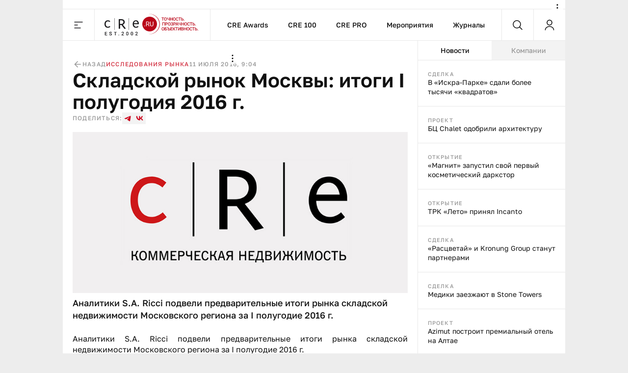

--- FILE ---
content_type: text/html;charset=utf-8
request_url: https://cre.ru/analytics/40091
body_size: 49968
content:
<!DOCTYPE html><html><head><meta charset="utf-8"><meta name="viewport" content="width=device-width, initial-scale=1"><title>Складской рынок Москвы: итоги I полугодия 2016 г.</title><style>._content_article_aa3mz_1{flex-direction:row-reverse!important}._inside_aa3mz_5{border-left:1px solid var(--color-gray-line);display:flex;flex-direction:column;height:100%;min-height:calc(100vh - 64px)}._inside_article_aa3mz_12{border-left:none;border-right:1px solid var(--color-gray-line);display:block;height:100%}@media (max-width:1023px){._inside_aa3mz_5{border-left:none;min-height:inherit}._inside_article_aa3mz_12{border-right:none}}</style><style>._root_8heyp_1{font-size:0}._wrapper_8heyp_5{cursor:auto;margin:0 auto}._wrapper__forma_8heyp_9{bottom:0;cursor:pointer;filter:drop-shadow(-70px 50px 50px rgb(255,255,255)) drop-shadow(0 -10px 30px rgb(255,255,255)) drop-shadow(90px 10px 30px rgb(255,255,255));height:230px;left:-99999px;position:fixed;right:0;transform:translate(460px);width:230px;z-index:2}._wrapper__forma_8heyp_9:has(.adfox__banner:empty){background:none;display:none;margin-bottom:var(--space-2x);margin-top:0;padding:0}._wrapper__forma_8heyp_9:has(.adfox__banner:empty) ._wrapper__formaIcon_8heyp_28{display:none}._wrapper__forma_visible_8heyp_31{display:block;left:50%}._wrapper__forma_article_8heyp_35{transform:translate(150px)}._wrapper__formaIcon_8heyp_28{background-color:#fffc;border-radius:50%;cursor:pointer;height:24px;position:absolute;right:4px;top:-28px;width:24px;z-index:2}._wrapper__formaIcon_8heyp_28 path{fill:var(--color-gray-text)}._content_8heyp_53{display:block;margin-left:auto;margin-right:auto;max-width:1280px;text-align:center;width:100%}._content_mobile_8heyp_61{background-color:#334049}._contentWrapper_8heyp_65{background:#fff}@media (max-width:1379px){._wrapper__forma_8heyp_9{transform:translate(282px)}._wrapper__forma_article_8heyp_35{transform:translate(26px)}}@media (max-width:1023px){._wrapper__forma_8heyp_9{transform:translate(154px)}}@media (max-width:767px){._wrapper__forma_8heyp_9{transform:translate(70px)}}@media (max-width:599px){._wrapper__forma_8heyp_9{background-size:cover;height:150px;left:inherit;right:0;transform:none;width:150px}}@media (min-width:1380px){._wrapper_8heyp_5{width:1380px}}@media (min-width:1024px) and (max-width:1379px){._wrapper_8heyp_5{width:1024px}._content_8heyp_53{max-width:1024px}}@media (min-width:768px) and (max-width:1023px){._wrapper_8heyp_5{width:768px}._content_8heyp_53{max-width:768px}}@media screen and (min-width:768px){._root_8heyp_1{background-image:url(/bodyBgLogo-min.png),url(/bodyBg.svg);background-position:0 0,0 0;background-repeat:repeat,repeat-y;background-size:1040px,cover;cursor:pointer}._image_8heyp_126{width:100%}}@media (min-width:600px) and (max-width:767px){._wrapper_8heyp_5{width:600px}._content_8heyp_53{max-width:600px}._image_8heyp_126{height:250px;max-width:300px}}@media (max-width:599px){._wrapper_8heyp_5{width:100%}}</style><style>._banner_zag0q_1{border-bottom:1px solid var(--color-gray-line);display:block;margin:0 auto}@media (max-width:599px){._banner_zag0q_1{text-align:center;width:100%}}</style><style>._adfox_1mutn_1{margin-left:auto;margin-right:auto;position:relative;width:100%}._adfox__banner_1mutn_7{margin:0 auto;position:relative;z-index:2}._adfox__banner_1mutn_7 a{background:none!important}</style><style>._root_fixed_znd78_1{padding-bottom:64px}._sentinel_znd78_5{height:0}._header_znd78_9{position:relative}._header_fixed_znd78_12{position:fixed;top:0;width:inherit;width:1380px;z-index:5}._header__inner_znd78_19{background-color:var(--color-white);border-bottom:1px solid var(--color-gray-line);display:flex;flex-flow:row nowrap;height:64px;position:relative;width:100%;z-index:10}._header__overlay_znd78_29{background:#130002;cursor:pointer;height:100%;left:0;opacity:.7;position:fixed;top:0;width:100%;z-index:5}._header__logo_znd78_40{background:url(/_nuxt/logo.DVwrPaO4.svg) no-repeat left 20px center;border-left:1px solid var(--color-gray-line);border-right:1px solid var(--color-gray-line);cursor:pointer;display:block;height:100%;width:237px}._header__nav_znd78_49{border-right:1px solid var(--color-gray-line);display:flex}._header__menuItem_znd78_53{align-items:center;color:var(--color-black-1);display:flex;font-size:14px;font-weight:500;line-height:140%;padding-left:var(--space-2-5x);padding-right:var(--space-2-5x);position:relative;text-decoration:none}._header__menuItem_active_znd78_65,._header__menuItem_znd78_53:hover{color:var(--color-red-1)}._header__menuItem_active_znd78_65:after,._header__menuItem_znd78_53:hover:after{background-color:var(--color-red-1);bottom:-1px;content:"";height:3px;left:0;position:absolute;width:100%}._header__search_znd78_77{border-right:1px solid var(--color-gray-line);flex-grow:1}@media (max-width:1379px){._header__nav_znd78_49{flex-grow:1;justify-content:center}._header__search_znd78_77{flex-grow:unset}}@media (min-width:1024px) and (max-width:1379px){._header_fixed_znd78_12{width:1024px}}@media (max-width:1023px){._header__nav_znd78_49{display:none}._header__search_znd78_77{flex-grow:1}}@media (max-width:767px){._header__logo_znd78_40{flex-grow:1}._header__search_znd78_77{flex-grow:unset}}@media (max-width:479px){._header__logo_znd78_40{background-position:left var(--space-2x) center;background-size:auto 40px}}@media (max-width:400px){._header__logo_znd78_40{background-size:auto 33px}}</style><style>._menu__button_5qk7w_1{align-items:center;cursor:pointer;display:flex;height:100%;justify-content:center;width:64px}._menu__button_5qk7w_1:hover path{fill:var(--color-red-1)}._menu__wrapper_5qk7w_12{display:flex;flex-flow:row nowrap;left:0;position:absolute;top:var(--space-8x);width:100%;z-index:-10}._menu__wrapper__links_5qk7w_21{background-color:var(--color-white);padding:var(--space-4x) var(--space-8x);width:100%}._menu__banner_5qk7w_26{background-color:var(--color-yellow-2);flex-shrink:0;height:400px;width:240px}._menu__sitemap_5qk7w_32{background-color:var(--color-white);display:flex;flex-flow:row nowrap;flex-grow:1;gap:var(--space-5x);justify-content:space-between;padding:var(--space-4x) var(--space-8x);width:100%}._menu__column_5qk7w_42{display:flex;flex:1;flex-flow:column nowrap;gap:var(--space-4x)}@media (max-width:1379px){._menu__block_5qk7w_50{align-items:center;background-color:var(--color-white);display:flex;width:273px}._menu__wrapper__links_5qk7w_21{padding:var(--space-4x) var(--space-8x) var(--space-4x) var(--space-8x)}}@media (max-width:1023px){._menu__block_5qk7w_50{align-items:unset;width:279px}._menu__banner_5qk7w_26{position:relative;top:45px}._menu__wrapper__links_5qk7w_21{padding:var(--space-4x) 25px 52px 36px}}@media (max-width:767px){._menu__wrapper_5qk7w_12{flex-direction:column}._menu__wrapper__links_5qk7w_21{padding:var(--space-3x) var(--space-2-5x);width:100%}._menu__block_5qk7w_50{background-color:transparent;width:100%}._menu__banner_5qk7w_26{height:250px;top:0;width:100%}}</style><style>._search__fixed_1fup7_1{height:100vh;left:0;position:absolute;width:100%}._search__wrapper_1fup7_7{background-color:var(--color-white);border-bottom:1px solid var(--color-gray-line);display:flex;flex-flow:row nowrap;flex-grow:1;height:64px;margin:0 auto;width:100%}._search__clear_1fup7_17,._search__submit_1fup7_17,._search_switcher_1fup7_17{align-items:center;cursor:pointer;display:flex;height:100%;justify-content:center;width:64px}._search__clear_1fup7_17:hover path,._search__submit_1fup7_17:hover path,._search_switcher_1fup7_17:hover path{fill:var(--color-red-1)}._search_switcher_1fup7_17{border-right:1px solid var(--color-gray-line)}._search__panel_1fup7_31{width:1024px}@media (max-width:768px){._search__panel_1fup7_31{width:599px}}@media (max-width:600px){._search__panel_1fup7_31{width:100%}}</style><style>._searchField_i22rp_1{border:none;color:var(--color-black-1);flex-grow:1;font-size:14px;font-weight:400;line-height:140%;outline:none;padding-right:var(--space-2-5x)}</style><style>._userControl_hzr1h_1{align-items:center;cursor:pointer;display:flex;height:100%;justify-content:center;width:64px}._userControl_hzr1h_1:hover ._userControl__icon_hzr1h_9 path{fill:var(--color-red-1)}</style><style>._root_1qff3_1{display:flex;flex-direction:column;height:100%;width:100%}._aside_1qff3_8{flex-shrink:0;width:300px}._main_1qff3_13{align-self:flex-end;bottom:0;min-width:0;overflow:hidden;position:sticky;width:100%}._tabsWrapper_1qff3_27,._tabs_1qff3_22{display:flex;flex-flow:column nowrap}._tabsWrapper_1qff3_27{align-self:flex-end;bottom:0;position:sticky;width:100%}._categorySelector_1qff3_36{border-bottom:1px solid var(--color-gray-line);display:flex;flex-flow:row nowrap;flex-shrink:0;height:40px}._categorySelector__item_1qff3_43{align-items:center;background-color:var(--color-gray-bg);color:var(--color-gray-text);cursor:pointer;display:flex;font-size:14px;font-weight:500;justify-content:center;line-height:140%;transition:all .2s;width:100%}._categorySelector__item_1qff3_43:hover{color:var(--color-red-1)}._categorySelector__item_1qff3_43[data-state=active]{background-color:var(--color-white);color:var(--color-black-1)}._categorySelector__item_1qff3_43[data-state=active]:hover{color:var(--color-red-1)}._telegram_1qff3_67{order:2}@media (max-width:1379px){._aside_1qff3_8{overflow:hidden}}@media (min-width:1024px){._root_1qff3_1{flex-direction:row}._tabsWrapper_1qff3_27{display:flex;flex-flow:column nowrap;flex-shrink:0;width:300px}}@media (max-width:1023px){._tabs_1qff3_22{width:100%}._player_1qff3_91{order:3}._categorySelector_1qff3_36{order:1}._categorySelector__item_1qff3_43:nth-child(2){border-left:1px solid var(--color-gray-line);border-right:1px solid var(--color-gray-line)}._categorySelector__item_1qff3_43:not(:first-child){flex-grow:1}._aside_1qff3_8{flex-shrink:auto;min-width:0;order:4;width:100%}}@media (min-width:768px) and (max-width:1023px){._categorySelector__item_1qff3_43:first-child{flex-shrink:0;width:300px}}</style><style>._footer_1wxw4_1{background:var(--color-gray-bg);border-top:1px solid var(--color-gray-line);height:100%}._footer__banner_1wxw4_6{background:#fff;border-bottom:1px solid var(--color-gray-line);width:100%}._footer__top_1wxw4_11{display:flex;flex-flow:row nowrap;height:100%}._footer__visual_1wxw4_16{border-right:1px solid var(--color-gray-line);display:flex;flex-flow:column nowrap;flex-shrink:0;justify-content:space-between;padding:var(--space-2-5x);width:300px}._footer__logo_1wxw4_25{background:url(/_nuxt/logo.DVwrPaO4.svg) no-repeat 0/auto 48px;cursor:pointer;display:block;height:48px;width:205px}._footer__icons_1wxw4_32{display:flex;flex-flow:row wrap;gap:var(--space-1-5x)}._footer__iconsItem_1wxw4_37{background:#0003;height:48px;width:48px}._footer__iconsItemSvg_1wxw4_42{height:48px;width:48px}._footer__actions_1wxw4_46{border-bottom:1px solid var(--color-gray-line);display:flex;flex-flow:row nowrap}._footer__actionsItem_1wxw4_51{padding:var(--space-2-5x) var(--space-4x);width:50%}._footer__actionsItem_1wxw4_51:first-child{border-right:1px solid var(--color-gray-line)}._footer__info_1wxw4_58{width:100%}._footer__menu_1wxw4_61{padding:var(--space-4x)}._footer__links_1wxw4_64{flex-grow:1;gap:var(--space-5x);padding:var(--space-4x)}._footer__bottom_1wxw4_74,._footer__links_1wxw4_64{border-top:1px solid var(--color-gray-line);display:flex;flex-flow:row nowrap;justify-content:space-between;width:100%}._footer__bottom_1wxw4_74{padding:21px var(--space-2-5x)}._footer__bottomCopyright_1wxw4_82{color:var(--color-gray-text);width:300px}._footer__bottomLinks_1wxw4_86{display:flex;flex-flow:row nowrap;gap:var(--space-5x);margin-right:auto}._footer__bottomLinksItem_1wxw4_92{border-bottom:1px solid var(--color-gray-line);color:var(--color-gray-text);font-size:16px;font-weight:400;line-height:140%;text-decoration:none}._footer__bottomAge_1wxw4_100{color:var(--color-gray-text);font-size:18px;font-weight:500;line-height:120%}@media (max-width:1379px){._footer__actions_1wxw4_46{flex-direction:column}._footer__actionsItem_1wxw4_51{justify-content:space-between;padding:var(--space-2-5x);width:100%}._footer__actionsItem_1wxw4_51:first-child{border-bottom:1px solid var(--color-gray-line);border-right:none}._footer__visual_1wxw4_16{width:208px}._footer__logo_1wxw4_25{background-size:auto 40px;width:180px}._footer__iconsItem_1wxw4_37{height:47px;width:47px}._footer__bottom_1wxw4_74{display:grid;grid-template-columns:repeat(2,1fr);grid-template-rows:repeat(2,auto);row-gap:var(--space-1-5x)}._footer__bottomCopyright_1wxw4_82{grid-column:2/1;grid-row:2;width:100%}._footer__bottomLinks_1wxw4_86{grid-column:1/-1;grid-row:1;justify-content:space-between;margin-right:unset}._footer__bottomLinksItem_1wxw4_92{font-size:14px;font-weight:400;line-height:140%}._footer__bottomAge_1wxw4_100{grid-column:2/2;grid-row:2;text-align:right}._footer__menu_1wxw4_61{padding:var(--space-2-5x)}}@media (max-width:767px){._footer__banner_1wxw4_6{height:250px}._footer__top_1wxw4_11{flex-direction:column}._footer__visual_1wxw4_16{border-right:0;gap:var(--space-2-5x);width:100%}._footer__logo_1wxw4_25{background-position:50%;width:100%}._footer__icons_1wxw4_32{justify-content:space-between}._footer__bottom_1wxw4_74{grid-template-columns:repeat(1,1fr);grid-template-rows:repeat(3,auto);row-gap:10px}._footer__bottomCopyright_1wxw4_82{grid-column:1;grid-row:2;margin:0 auto;text-align:center}._footer__bottomLinks_1wxw4_86{flex-direction:column;gap:10px;grid-column:1;grid-row:1;margin-left:auto;margin-right:auto}._footer__bottomLinksItem_1wxw4_92{text-align:center}._footer__bottomAge_1wxw4_100{grid-column:1;grid-row:3;text-align:center}}@media (max-width:599px){._footer__icons_1wxw4_32{gap:var(--space-1x)}._footer__iconsItemSvg_1wxw4_42,._footer__iconsItem_1wxw4_37{height:40px;width:40px}}@media (max-width:479px){._footer__actionsItem_1wxw4_51,._footer__menu_1wxw4_61,._footer__visual_1wxw4_16{padding:var(--space-2x)}}</style><style>._item_oqu6s_1{align-items:center;display:flex;flex-flow:row nowrap;flex-grow:1;gap:var(--space-2-5x);max-width:100%}._item__title_oqu6s_9{color:var(--color-black-1);font-size:16px;font-weight:400;line-height:140%}._item__button_oqu6s_15{white-space:nowrap;width:auto!important}@media (max-width:479px){._item_oqu6s_1{gap:var(--space-1x)}}</style><style>._button_2nyii_1{align-items:center;display:flex;justify-content:center;padding-left:var(--space-2-5x);padding-right:var(--space-2-5x);text-decoration:none;transition:all .2s}._button_hidden_2nyii_10{visibility:hidden}._button_size_small_2nyii_13{font-size:12px;font-weight:500;height:32px;line-height:140%;min-height:32px;padding-left:var(--space-2-5x);padding-right:var(--space-2-5x)}._button_size_standard_2nyii_22{font-size:14px;font-weight:500;height:40px;line-height:140%;min-height:40px;padding-left:var(--space-3x);padding-right:var(--space-3x)}._button_size_large_2nyii_31{height:48px;min-height:48px}._button_size_large_2nyii_31,._button_size_xl_2nyii_40{font-size:16px;font-weight:500;line-height:140%;padding-left:var(--space-4x);padding-right:var(--space-4x)}._button_size_xl_2nyii_40{height:60px;min-height:60px}._button_theme_primary_2nyii_49{background-color:var(--color-black-1);color:var(--color-white)}._button_theme_primary_2nyii_49._button_disabled_2nyii_53{background-color:var(--color-gray-2);cursor:default}._button_theme_secondary_2nyii_57{background:var(--color-gray-line);color:var(--color-black-1)}._button_theme_secondary_2nyii_57._button_disabled_2nyii_53{background-color:var(--color-gray-bg);color:var(--color-gray-2);cursor:default}._button_theme_white_2nyii_66{background:var(--color-white);color:var(--color-black-1)}._button_theme_white_2nyii_66._button_disabled_2nyii_53{background-color:var(--color-white);color:var(--color-gray-2);cursor:default}._button_theme_outline_2nyii_75{background:var(--color-white);border:1px solid var(--color-gray-line);color:var(--color-black-1)}._button_theme_outline_2nyii_75._button_disabled_2nyii_53{background-color:var(--color-white);border:1px solid var(--color-gray-line);color:var(--color-gray-2);cursor:default}._button__heading_2nyii_86{-webkit-user-select:none;-moz-user-select:none;user-select:none}._button__heading_bold_2nyii_89{font-weight:500;letter-spacing:-.48px}@media screen and (min-width:1025px){._button_2nyii_1:not(._button_disabled_2nyii_53),._button_2nyii_1:not(._button_loading_2nyii_95){cursor:pointer}._button_theme_primary_2nyii_49:active,._button_theme_primary_2nyii_49:hover{background-color:var(--color-black-2);color:var(--color-white)}._button_theme_primary_2nyii_49._button_disabled_2nyii_53:active,._button_theme_primary_2nyii_49._button_disabled_2nyii_53:hover{background-color:var(--color-gray-2);cursor:default}._button_theme_secondary_2nyii_57:hover{background:var(--color-gray-2)}._button_theme_secondary_2nyii_57._button_disabled_2nyii_53:active,._button_theme_secondary_2nyii_57._button_disabled_2nyii_53:hover{background-color:var(--color-gray-bg);color:var(--color-gray-2);cursor:default}._button_theme_white_2nyii_66:hover{background-color:var(--color-gray-bg);color:var(--color-black-1)}._button_theme_white_2nyii_66._button_disabled_2nyii_53:active,._button_theme_white_2nyii_66._button_disabled_2nyii_53:hover{background-color:var(--color-white);color:var(--color-gray-2);cursor:default}._button_theme_outline_2nyii_75:hover{background-color:var(--color-gray-bg);border-color:transparent;color:var(--color-black-1)}._button_theme_outline_2nyii_75._button_disabled_2nyii_53:active,._button_theme_outline_2nyii_75._button_disabled_2nyii_53:hover{background-color:var(--color-white);border:1px solid var(--color-gray-line);color:var(--color-gray-2);cursor:default}}@media (max-width:479px){._button_2nyii_1{width:100%}}</style><style>._menu__sitemap_n78sn_1{display:flex;flex-flow:row nowrap;flex-grow:1;gap:var(--space-5x);justify-content:space-between;width:100%}._menu__column_n78sn_9{display:flex;flex:1;flex-flow:column nowrap;gap:var(--space-4x)}@media (max-width:1379px){._menu__sitemap_n78sn_1{gap:14px}}</style><style>._links_tw6pu_1{display:flex;flex-flow:column nowrap;gap:var(--space-1-5x);max-width:100%}._links__title_tw6pu_7{color:var(--color-gray-text);font-size:12px;font-weight:500;letter-spacing:1.2px;line-height:140%;text-transform:uppercase}._links__link_tw6pu_15{align-self:flex-start;color:var(--color-black-1);font-size:14px;font-weight:400;line-height:140%;position:relative;text-decoration:none}._links__link_tw6pu_15:after{border-bottom:1px solid;bottom:0;content:"";display:block;left:0;position:absolute;transition-duration:.55s;transition-property:width;transition-timing-function:cubic-bezier(.85,0,0,1);width:0}._links__link_tw6pu_15:hover:after{width:100%}</style><style>._newsItem_lmfq8_1{padding:var(--space-2-5x)}._emptyState_lmfq8_5{padding-top:20px;text-align:center}._emptyState_lmfq8_5 p{margin:10px 0}._banner_lmfq8_13{align-items:center;display:flex;height:600px;justify-content:center;width:100%}._banner_lmfq8_13>div{height:600px;width:300px}._banner_lmfq8_13+._newsItem_lmfq8_1{border-top:1px solid var(--color-gray-line)}</style><style>._item_9orft_1{border-bottom:1px solid var(--color-gray-line);display:flex;flex-flow:column nowrap;gap:var(--space-1x);position:relative}._item_9orft_1:last-of-type{border-bottom:none}._item_red_9orft_11{background:linear-gradient(90deg,#b9061833,#dcbc3e00);border-left:4px solid var(--color-red-1)}._item_thunder_9orft_15{background:linear-gradient(90deg,#dcbc3e33,#dcbc3e00);border-left:4px solid var(--color-yellow-1)}._item_telegram_9orft_19{background:linear-gradient(90deg,#2aabee33,#2aabee00);border-left:4px solid var(--color-telegram)}._item__category_9orft_23{color:var(--color-gray-text);display:block;font-size:11px;font-weight:500;letter-spacing:1.1px;line-height:140%;text-decoration:none;text-transform:uppercase}._item__category_paddingIcon_9orft_33{padding-right:34px;z-index:1}._item__category_paddingCategory_9orft_37{padding-right:64px;z-index:1}._item__company_9orft_41{display:flex;text-decoration:none}._item__companyImage_9orft_45{height:20px}._item__title_9orft_48{color:var(--color-black-1);display:block;font-size:14px;font-weight:400;line-height:140%;text-decoration:none}._item__title_paddingIcon_9orft_56{padding-right:34px;z-index:1}._item__title_paddingCategory_9orft_60{padding-right:64px;z-index:1}._item__telegram_9orft_64{color:var(--color-telegram);display:block;font-size:11px;font-weight:500;letter-spacing:1.1px;line-height:140%;text-decoration:none;text-transform:uppercase}._item__icon_9orft_74{position:absolute;right:20px;top:20px}._item__icon_thunder_9orft_79 path{fill:var(--color-yellow-1)}._item__categoryImage_9orft_82{height:15px;width:auto}._item__categoryImageWrapper_9orft_86{display:flex;position:absolute;right:20px;top:19px}@media (hover:hover){._item_9orft_1{transition:all .2s}._item_9orft_1:hover{opacity:.85}}</style><style>._article_33vog_1{padding-bottom:var(--space-2-5x)}._article_33vog_1:first-child{padding-top:var(--space-2-5x)}._article_33vog_1+._article_33vog_1{margin-top:var(--space-2-5x)}._error_33vog_11{padding-top:20px;text-align:center}._error_33vog_11 p{margin:10px 0}@media (max-width:767px){._article_33vog_1+._article_33vog_1{margin-top:var(--space-3x)}}@media (max-width:479px){._article_33vog_1{padding-bottom:var(--space-2x)}._article_33vog_1:first-child{padding-top:var(--space-2x)}}</style><style>._article_du95u_1{border-bottom:1px solid var(--color-gray-line);display:flex;flex-flow:column;gap:var(--space-2x);margin-left:auto;margin-right:auto;width:860px}._article__info_du95u_10{align-items:center;display:flex;flex-flow:row nowrap;gap:var(--space-2-5x);width:100%}._article__info__wrapper_du95u_17{align-items:center;display:flex;flex-flow:row nowrap;gap:20px}._article__info__date_du95u_23{align-items:center;color:var(--color-gray-text);font-size:12px;font-weight:500;letter-spacing:1.2px;line-height:140%;text-transform:uppercase}._article__title_du95u_32{color:var(--color-black-1);font-size:48px;font-weight:600;line-height:110%;margin-bottom:0;margin-top:0}._article__socials_du95u_40{align-items:center;display:flex;flex-flow:row nowrap;gap:var(--space-1-5x)}._article__socials__text_du95u_46{color:var(--color-gray-text);font-size:12px;font-weight:500;letter-spacing:1.2px;line-height:140%;text-transform:uppercase}._article__socials__links_du95u_54{display:flex;flex-flow:row nowrap;gap:var(--space-1-5x)}._article__socials__link_du95u_54{height:24px;width:24px}._article__socials__link_du95u_54 rect{background:var(--color-gray-bg)}._article__socials__link_du95u_54 path{fill:var(--color-red-1)}._article__socials__icon_du95u_69{cursor:pointer}._article__socials__icon_du95u_69 g rect{fill:var(--color-gray-bg)}._article__excerpt_du95u_75{font-size:18px;font-weight:500;line-height:140%;margin-bottom:var(--space-3x);margin-top:var(--space-1x)}._article__newsItem_du95u_82{border:1px solid var(--color-gray-line);margin-bottom:var(--space-3x);margin-top:var(--space-3x)}._forma__articleAuthor_du95u_88{align-items:center;display:flex;flex-flow:row nowrap;gap:20px}._forma__articleAuthorImage_du95u_94{background:url(/forma/borzova.png) no-repeat;background-size:cover;border-radius:50%;height:60px;width:60px}._forma__articleAuthorRight_du95u_101{display:flex;flex-flow:column nowrap;gap:4px}._forma__articleAuthorName_du95u_106{color:var(--color-black-1);font-size:18px;font-weight:500;letter-spacing:0;line-height:120%}._forma__articleAuthorJob_du95u_113{color:#999;font-size:14px;font-weight:400;letter-spacing:0;line-height:140%}@media (max-width:1379px){._article_du95u_1{border-bottom:none;padding-left:20px;padding-right:20px;width:100%}}@media (min-width:768px) and (max-width:1379px){._article__title_du95u_32{font-size:40px;font-weight:600;line-height:110%}}@media (min-width:600px) and (max-width:767px){._article__info_du95u_10{gap:var(--space-4x)}._article__info__wrapper_du95u_17{justify-content:space-between;width:inherit}}@media (max-width:767px){._article__title_du95u_32{font-size:36px;font-weight:600;line-height:110%}}@media (min-width:480px) and (max-width:599px){._article__info_du95u_10{flex-direction:column;gap:var(--space-1-5x)}._article__info__back_du95u_157{justify-content:flex-start;width:100%}._article__info__wrapper_du95u_17{justify-content:space-between;width:inherit}}@media (max-width:479px){._article__info_du95u_10{align-items:flex-start;flex-direction:row;gap:var(--space-1-5x);justify-content:space-between}._article__info__wrapper_du95u_17{align-items:flex-end;flex-direction:column;gap:var(--space-0-5x)}._article__slider_du95u_178{margin-left:-20px;margin-right:-20px}}</style><style>._banner_qpmmd_1{display:flex;flex:1 0 auto;flex-flow:row nowrap}._banner_qpmmd_1:has(.adfox__banner:empty){display:none}@media (max-width:599px){._banner_qpmmd_1{flex-direction:column;gap:16px;justify-content:center;text-align:center;width:100%}}@media (max-width:479px){._banner_qpmmd_1{padding:var(--space-2x)}}</style><style>._back_x5p4f_1{align-items:center;color:var(--color-gray-text);cursor:pointer;display:flex;flex-flow:row nowrap;font-size:12px;font-weight:500;gap:5px;justify-content:center;letter-spacing:1.2px;line-height:140%;text-decoration:none;text-transform:uppercase}._back__icon_x5p4f_16 path{fill:var(--color-gray-text)}</style><style>._categories_1gjuk_1{align-items:center;display:flex;flex-flow:row wrap;gap:var(--space-2-5x)}._categories__link_1gjuk_7{color:var(--color-red-2);font-size:12px;font-weight:500;letter-spacing:1.2px;line-height:140%;text-decoration:none;text-transform:uppercase}@media (max-width:479px){._categories_1gjuk_1{justify-content:center}}</style><style>._image_19uh3_1{display:flex;flex-flow:column nowrap;gap:var(--space-1x);margin:var(--space-2x) 0 0;padding:0}._image__wrapper_19uh3_8{display:flex;position:relative}._image__img_19uh3_12{height:auto;margin:0!important;width:100%}._image__source_19uh3_17{color:var(--color-gray-text);font-size:14px;font-weight:400;line-height:140%}@media (max-width:479px){._image__wrapper_19uh3_8{margin-left:-20px;margin-right:-20px}}</style><style>._item_qpxxq_1{color:var(--color-black-1);font-size:16px;font-weight:400;line-height:140%}._item_qpxxq_1 a{background:linear-gradient(to bottom,var(--color-red-1) 50%,var(--color-red-1) 50%);background-position:0 100%;background-repeat:repeat-x;background-size:1px 1px;color:var(--color-red-1);cursor:pointer;text-decoration:none}._item_qpxxq_1 a:hover{color:var(--color-red-2)}._item_qpxxq_1 p{margin-bottom:var(--space-2x);margin-top:0}._item_qpxxq_1 p:last-child{margin-bottom:0}._item_qpxxq_1 b{font-size:16px;font-weight:600;line-height:140%}._item_qpxxq_1 h2{font-size:40px;font-weight:600;line-height:110%;margin-bottom:var(--space-3x);margin-top:var(--space-5x)}._item_qpxxq_1 h2:first-child{margin-top:0}._item_qpxxq_1 h3{font-size:36px;font-weight:600;line-height:110%;margin-bottom:var(--space-2x);margin-top:var(--space-4x)}._item_qpxxq_1 h3:first-child{margin-top:0}._item_qpxxq_1 h4{font-size:32px;font-weight:600;line-height:110%;margin-bottom:var(--space-2x);margin-top:var(--space-3x)}._item_qpxxq_1 h4:first-child{margin-top:0}._item_qpxxq_1>img{border:0;display:block;height:auto;margin-bottom:var(--space-3x);margin-top:var(--space-3x);max-width:100%}._item_qpxxq_1>img+.source{margin-top:-16px}._item_qpxxq_1 .source{color:var(--color-gray-text);font-size:14px;font-weight:400;line-height:140%}._item_qpxxq_1 .key-point{background:var(--color-gray-bg);border:1px solid var(--color-gray-line);color:var(--color-black-1);font-size:36px;font-weight:600;line-height:110%;margin-bottom:var(--space-5x);margin-top:var(--space-3x);padding:var(--space-2-5x) 30px}._item_qpxxq_1 .editor-deep-link{background:var(--color-red-3);border-bottom:1px solid var(--color-red-2);border-radius:40px;color:var(--color-red-2);cursor:pointer;padding-left:10px;padding-right:10px;text-decoration:none}._item_qpxxq_1 ul{margin:var(--space-3x) 0;padding-left:var(--space-3x)}._item_qpxxq_1 ul li{list-style:none;margin-bottom:var(--space-1-5x);position:relative}._item_qpxxq_1 ul li:last-child{margin-bottom:0}._item_qpxxq_1 ul li:before{background:var(--color-black-1);border-radius:50%;content:"";height:4px;left:-20px;position:absolute;top:9px;width:4px}._item_qpxxq_1 ol{margin:var(--space-3x) 0;padding-left:var(--space-3x)}._item_qpxxq_1 ol li{margin-bottom:var(--space-1-5x)}._item_qpxxq_1 ol li:last-child{margin-bottom:0}@media (min-width:768px) and (max-width:1379px){._item_qpxxq_1 .key-point{font-size:32px;font-weight:600;line-height:110%}}@media (min-width:480px) and (max-width:767px){._item_qpxxq_1 .key-point{font-size:24px;font-weight:600;line-height:110%}}@media (max-width:767px){._item_qpxxq_1 h2{font-size:24px}._item_qpxxq_1 h3{font-size:22px}._item_qpxxq_1 h4{font-size:20px}._item_qpxxq_1 h5{font-size:18px}}@media (max-width:479px){._item_qpxxq_1 .key-point{font-size:24px;font-weight:600;line-height:110%;margin-left:-20px;margin-right:-20px;padding:var(--space-2-5x) var(--space-2x)}}</style><style>._banner_243ti_1{background-color:#f3f3f3;display:flex;flex:1 0 auto;flex-flow:row nowrap;justify-content:center;margin-bottom:var(--space-2x);margin-top:var(--space-2x);padding:var(--space-2-5x)}._banner_243ti_1:has(.adfox__banner:empty){background:none;margin-bottom:var(--space-2x);margin-top:0;padding:0}@media (max-width:599px){._banner_243ti_1{flex-direction:column;gap:16px;justify-content:center;text-align:center;width:100%}}@media (max-width:479px){._banner_243ti_1{padding:var(--space-2x)}}</style><style>._summary_122ne_1{border-left:1px solid var(--color-gray-line);border-top:1px solid var(--color-gray-line);display:grid;grid-template-areas:"photo author articles" "back categories categories";grid-template-columns:100px 1fr auto;grid-template-rows:auto 1fr;margin-bottom:var(--space-3x);margin-top:var(--space-3x)}._summary_noItem_122ne_11{grid-template-areas:"author author articles" "back categories categories"}._summary__element_122ne_14{border-bottom:1px solid var(--color-gray-line);border-right:1px solid var(--color-gray-line);padding:var(--space-2-5x)}._summary__photo_122ne_19{border-radius:50%;height:60px;width:60px}._summary__photoWrapper_122ne_24{grid-area:photo;width:100px}._summary__author_122ne_28{display:flex;flex-flow:column nowrap;gap:var(--space-0-5x);grid-area:author}._summary__author__header_122ne_34{color:var(--color-gray-text);font-size:12px;font-weight:500;letter-spacing:1.2px;line-height:140%;text-transform:uppercase}._summary__author__inner_122ne_42{display:flex;flex-flow:column nowrap}._summary__author__name_122ne_46{color:var(--color-black-1);font-size:16px;font-weight:500;line-height:140%}._summary__author__description_122ne_52{color:var(--color-gray-text);font-size:14px;font-weight:400;line-height:140%}._summary__articles_122ne_58{display:flex;flex-flow:column nowrap;gap:var(--space-0-5x);grid-area:articles;padding-bottom:30px;padding-top:30px}._summary__articles__header_122ne_66{color:var(--color-gray-text);font-size:12px;font-weight:500;letter-spacing:1.2px;line-height:140%;text-transform:uppercase}._summary__articles__link_122ne_74{color:var(--color-red-1);cursor:pointer;font-size:16px;font-weight:500;line-height:140%;text-decoration:none}._summary__back_122ne_82{align-content:center;grid-area:back;justify-content:center;padding:var(--space-2-5x) 0}._summary__categories_122ne_88{grid-area:categories}@media (max-width:599px){._summary_122ne_1{grid-template-areas:"photo author" "back articles" "categories categories";grid-template-columns:100px auto}._summary_noItem_122ne_11{grid-template-areas:"back categories"}}</style><style>._swiperSlide_vt72i_1{border-right:1px solid;height:auto;width:270px}@media (max-width:767px){._swiperSlide_vt72i_1{border-right:none;width:100%}}</style><style>._slider__header_9x6vd_1{align-items:center;display:flex;flex-flow:row nowrap;gap:42px;height:64px;justify-content:space-between;padding-left:var(--space-2-5x)}._slider__headerInfoTitle_9x6vd_10{color:var(--color-white);font-size:24px;font-weight:600;line-height:110%}._slider__headerInfoSubTitle_9x6vd_16{color:var(--color-gray-text);font-size:12px;font-weight:500;letter-spacing:1.2px;line-height:140%;text-transform:uppercase}._slider__controls_9x6vd_24{display:flex;flex-flow:row nowrap}._slider__controls_9x6vd_24 path{fill:var(--bf313cce)}._slider__controlsItem_9x6vd_31{align-items:center;border-left:1px solid;cursor:pointer;display:flex;height:64px;justify-content:center;width:100px}._slider__swiperContainer_9x6vd_40{border-bottom:1px solid;border-top:1px solid}@media (max-width:479px){._slider__header_9x6vd_1{gap:0;padding-left:var(--space-2x)}}</style><style>._item_ml5zr_1{display:flex;flex-flow:column nowrap;gap:var(--space-1-5x);height:100%;padding:var(--space-2-5x)}._item__title_ml5zr_8{display:-webkit-box;font-size:24px;font-weight:600;line-height:110%;line-clamp:4;-webkit-line-clamp:4;-webkit-box-orient:vertical;color:var(--text-color);overflow:hidden;text-decoration:none}._item__group_ml5zr_20{display:flex;flex-flow:row nowrap;gap:var(--space-2x);justify-content:space-between}._item__text_ml5zr_26{color:var(--text-color);display:-webkit-box;line-clamp:4;-webkit-line-clamp:4;-webkit-box-orient:vertical;overflow:hidden}._item__author_ml5zr_37,._item__text_ml5zr_26{font-size:14px;font-weight:400;line-height:140%}._item__author_ml5zr_37{color:var(--color-gray-text);margin-top:auto}._item__image_ml5zr_44{background-repeat:no-repeat;flex-shrink:0;height:80px;-o-object-fit:cover;object-fit:cover;width:80px}._item__imageWrapper_ml5zr_51{display:flex}@media (hover:hover){._item_ml5zr_1{transition:all .2s}._item_ml5zr_1:hover{opacity:.85}}@media (max-width:479px){._item_ml5zr_1{padding:var(--space-2x)}}</style><style>._root_1eg0q_1{margin:var(--space-2x) -110px;margin-right:-110px}._cre_1eg0q_6{background:var(--substrates-color);border-bottom:10px solid var(--background-color)}._cre__header_1eg0q_10{background:var(--background-color);height:64px}._cre__header_1eg0q_10,._cre__header__inner_1eg0q_18{align-items:center;display:flex;flex-flow:row nowrap;justify-content:space-between}._cre__header__inner_1eg0q_18{border-right:1px solid var(--border-color);flex-shrink:0;height:100%;min-height:28px;padding-left:var(--space-2-5x);padding-right:var(--space-2-5x);width:720px}._cre__header__navigation_1eg0q_31{align-items:center;display:flex;flex-flow:row nowrap;height:100%;width:360px}._cre__header__button_1eg0q_38{color:var(--label-color);font-size:12px;font-weight:500;height:100%;line-height:140%;padding:0;width:160px}._cre__header__controls_1eg0q_47{display:flex;flex-flow:row nowrap}._cre__header__controlsItem_1eg0q_51{align-items:center;border-left:1px solid;cursor:pointer;display:flex;flex-shrink:0;height:64px;justify-content:center;width:100px}._cre__header__controlsItem_1eg0q_51 path{fill:var(--label-color)}._cre__header__partnerWrapper_1eg0q_64{align-items:center;display:flex;flex-flow:row nowrap;gap:var(--space-1x)}._cre__header__partner_1eg0q_64{margin-left:12px}._cre__header__titleWrapper_1eg0q_73{align-items:center;display:flex;flex-flow:row nowrap;gap:var(--space-1x)}._cre__header__title_1eg0q_73{color:var(--text-color);font-family:var(--font-golos);font-size:32px;font-weight:600;line-height:110%}._cre__header__subtitle_1eg0q_86{color:var(--label-color);font-size:11px;font-weight:500;letter-spacing:1.1px;line-height:140%;text-transform:uppercase}._cre__header__subtitle_margin_1eg0q_95{margin-left:auto}._cre__header__tagWrapper_1eg0q_98{align-items:center;display:flex;flex-flow:row nowrap;gap:var(--space-1x);text-decoration:none}._cre__header__tag_1eg0q_98{height:auto;width:70px}._swiperSlide_1eg0q_110{border-right:1px solid;height:auto;padding:var(--space-2-5x);width:270px}._grid__newsItem_1eg0q_117{text-decoration:none}@media (max-width:767px){._swiperSlide_1eg0q_110{border-right:none;width:100%}}@media (max-width:1379px){._root_1eg0q_1{margin-left:-20px;margin-right:-20px}._cre__header_1eg0q_10{flex-direction:column;height:inherit}._cre__header__inner_1eg0q_18{border-right:none;height:64px;width:100%}._cre__header__navigation_1eg0q_31{border-top:1px solid var(--border-color);height:64px;width:100%}._cre__header__button_1eg0q_38{flex-grow:1;width:inherit}}@media (min-width:0px) and (max-width:767px){._cre__header__inner_1eg0q_18{align-items:flex-start;height:inherit;padding:var(--space-2-5x);width:100%}._cre__header__titleWrapper_1eg0q_73{align-items:flex-start;flex-direction:column-reverse;gap:0}._cre__header__partnerWrapper_1eg0q_64{align-items:flex-start;flex-direction:column}}@media (max-width:479px){._cre__header__inner_1eg0q_18{flex-direction:column;gap:var(--space-2-5x)}._cre__header__partner_1eg0q_64{margin:0}._cre__header__partnerWrapper_1eg0q_64{flex-direction:row;gap:var(--space-1x)}}</style><style>._loader_1kp9r_1{align-items:center;display:flex;flex-direction:column;flex-shrink:0;gap:28px;margin-bottom:20px;margin-top:20px}._loader_small_1kp9r_10{gap:14px}._loader_small_1kp9r_10 ._image_1kp9r_13{background-size:50%;flex-shrink:0;height:100px;width:100px}._loader_small_1kp9r_10 ._image_1kp9r_13:before{border-width:1px}._loader_small_1kp9r_10 ._image_1kp9r_13:after{border-width:2px}._loader_smallest_1kp9r_25{gap:var(--space-1x)}._loader_smallest_1kp9r_25 ._image_1kp9r_13{background-size:50%;flex-shrink:0;height:50px;width:50px}._loader_smallest_1kp9r_25 ._image_1kp9r_13:before{border-width:1px}._loader_smallest_1kp9r_25 ._image_1kp9r_13:after{border-width:2px}._loader_center_1kp9r_40{height:100%;justify-content:center}._image_1kp9r_13{background-position:50%;background-repeat:no-repeat;background-size:auto;border-radius:50%;height:300px;position:relative;width:300px}._image_1kp9r_13:before{border:2px solid rgba(204,7,30,.2);border-radius:50%;content:"";height:100%;position:absolute;width:100%}._image_1kp9r_13:after{animation:_spin_1kp9r_1 1.5s cubic-bezier(.48,.29,.17,.8) infinite;border-bottom:4px solid transparent;border-left:4px solid transparent;border-radius:50%;border-right:4px solid transparent;border-right-color:var(--color-red-1);border-top:4px solid transparent;border-top-color:var(--color-red-1);content:"";height:calc(100% + 2px);left:-1px;position:absolute;top:-1px;width:calc(100% + 2px)}@keyframes _spin_1kp9r_1{0%{transform:rotate(0)}to{transform:rotate(1turn)}}._text_1kp9r_84{color:var(--color-black-1);font-size:14px;font-weight:400;line-height:140%}</style><link rel="stylesheet" href="/_nuxt/entry.zqBs-QFm.css" crossorigin><link rel="stylesheet" href="/_nuxt/Footer.DfddQS-t.css" crossorigin><link rel="stylesheet" href="/_nuxt/ModalVideo.CPlwZ_NM.css" crossorigin><link rel="stylesheet" href="/_nuxt/Loader.BFW2oMSs.css" crossorigin><link rel="stylesheet" href="/_nuxt/Button.CmLt32Zh.css" crossorigin><link rel="stylesheet" href="/_nuxt/LoaderSimple.BGsy4uts.css" crossorigin><link rel="stylesheet" href="/_nuxt/ButtonBack.Dv9r-FY-.css" crossorigin><link rel="stylesheet" href="/_nuxt/isMaterialDTO.DrJyhcAk.css" crossorigin><link rel="stylesheet" href="/_nuxt/SliderItem.22GNdiOT.css" crossorigin><link rel="stylesheet" href="/_nuxt/useSwiperControlsVisibility.DEMSNQtz.css" crossorigin><link rel="stylesheet" href="/_nuxt/navigation.4ZiJgBUd.css" crossorigin><link rel="stylesheet" href="/_nuxt/reachGoal.Dw6KuPVi.css" crossorigin><link rel="modulepreload" as="script" crossorigin href="/_nuxt/Dkrl9Mxe.js"><link rel="modulepreload" as="script" crossorigin href="/_nuxt/p0f1i-fd.js"><link rel="modulepreload" as="script" crossorigin href="/_nuxt/DDItz4kA.js"><link rel="modulepreload" as="script" crossorigin href="/_nuxt/BHf2Dm1l.js"><link rel="modulepreload" as="script" crossorigin href="/_nuxt/DidfPG0l.js"><link rel="modulepreload" as="script" crossorigin href="/_nuxt/tyedF2xX.js"><link rel="modulepreload" as="script" crossorigin href="/_nuxt/DuYI37l-.js"><link rel="modulepreload" as="script" crossorigin href="/_nuxt/BDb14gpL.js"><link rel="modulepreload" as="script" crossorigin href="/_nuxt/Bc1HJLeT.js"><link rel="modulepreload" as="script" crossorigin href="/_nuxt/DYVPa_1m.js"><link rel="modulepreload" as="script" crossorigin href="/_nuxt/DUNKJHN-.js"><link rel="modulepreload" as="script" crossorigin href="/_nuxt/CyV-Lz3O.js"><link rel="modulepreload" as="script" crossorigin href="/_nuxt/SNfFvaQQ.js"><link rel="modulepreload" as="script" crossorigin href="/_nuxt/CgQwua5p.js"><link rel="modulepreload" as="script" crossorigin href="/_nuxt/DB_G28UG.js"><link rel="modulepreload" as="script" crossorigin href="/_nuxt/BXJOkIx8.js"><link rel="modulepreload" as="script" crossorigin href="/_nuxt/RzSDPCTV.js"><link rel="modulepreload" as="script" crossorigin href="/_nuxt/Cm8M-tMG.js"><link rel="modulepreload" as="script" crossorigin href="/_nuxt/DIOM8YCA.js"><link rel="modulepreload" as="script" crossorigin href="/_nuxt/BLUUQxD0.js"><link rel="modulepreload" as="script" crossorigin href="/_nuxt/Dwcg0_5Q.js"><link rel="modulepreload" as="script" crossorigin href="/_nuxt/xCpKBv-6.js"><link rel="modulepreload" as="script" crossorigin href="/_nuxt/C3z1_oXY.js"><link rel="modulepreload" as="script" crossorigin href="/_nuxt/DC7iD141.js"><link rel="modulepreload" as="script" crossorigin href="/_nuxt/fo9TzJnI.js"><link rel="modulepreload" as="script" crossorigin href="/_nuxt/CSLCNiG6.js"><link rel="modulepreload" as="script" crossorigin href="/_nuxt/CfYIOpib.js"><link rel="modulepreload" as="script" crossorigin href="/_nuxt/D7Ag33tV.js"><link rel="modulepreload" as="script" crossorigin href="/_nuxt/CMc1XsMS.js"><link rel="modulepreload" as="script" crossorigin href="/_nuxt/BbJUlBPU.js"><link rel="modulepreload" as="script" crossorigin href="/_nuxt/BqnbtG1B.js"><link rel="modulepreload" as="script" crossorigin href="/_nuxt/KEy2ajSX.js"><link rel="modulepreload" as="script" crossorigin href="/_nuxt/DGfHPNRv.js"><link rel="preload" as="fetch" fetchpriority="low" crossorigin="anonymous" href="/_nuxt/builds/meta/a57332d3-8591-4d0f-bebd-1752a0b05ca4.json"><link rel="prefetch" as="image" type="image/svg+xml" href="/_nuxt/logo.DVwrPaO4.svg"><link rel="prefetch" as="style" crossorigin href="/_nuxt/index.xQK-yR8e.css"><link rel="prefetch" as="style" crossorigin href="/_nuxt/seo.BPndH5q5.css"><link rel="prefetch" as="style" crossorigin href="/_nuxt/updateNewsItemsSeo.BsS3HcBp.css"><link rel="prefetch" as="style" crossorigin href="/_nuxt/Pagination.C-6JBBKI.css"><link rel="prefetch" as="script" crossorigin href="/_nuxt/BlTbhNO5.js"><link rel="prefetch" as="script" crossorigin href="/_nuxt/n3zaEYT6.js"><link rel="prefetch" as="script" crossorigin href="/_nuxt/BF_vbTCw.js"><link rel="prefetch" as="script" crossorigin href="/_nuxt/CbMTbDiB.js"><link rel="prefetch" as="script" crossorigin href="/_nuxt/B6Db4y2-.js"><link rel="prefetch" as="script" crossorigin href="/_nuxt/DYi7Aujn.js"><link rel="prefetch" as="style" crossorigin href="/_nuxt/index.X392Etge.css"><link rel="prefetch" as="script" crossorigin href="/_nuxt/DVPVKIoY.js"><link rel="prefetch" as="style" crossorigin href="/_nuxt/GridTripple.Bwg0btlB.css"><link rel="prefetch" as="style" crossorigin href="/_nuxt/const.CJfkaDX2.css"><link rel="prefetch" as="script" crossorigin href="/_nuxt/D8MIrrBC.js"><link rel="prefetch" as="script" crossorigin href="/_nuxt/QmcZv3ux.js"><link rel="prefetch" as="script" crossorigin href="/_nuxt/D88c3w4C.js"><link rel="prefetch" as="script" crossorigin href="/_nuxt/DVhT3wPZ.js"><link rel="prefetch" as="script" crossorigin href="/_nuxt/BMv8y7mv.js"><link rel="prefetch" as="script" crossorigin href="/_nuxt/DWlSunjK.js"><link rel="prefetch" as="style" crossorigin href="/_nuxt/index.CQtTCcL0.css"><link rel="prefetch" as="script" crossorigin href="/_nuxt/D_MEI_z4.js"><link rel="prefetch" as="script" crossorigin href="/_nuxt/CkshEWX_.js"><link rel="prefetch" as="script" crossorigin href="/_nuxt/ErhBtkAS.js"><link rel="prefetch" as="style" crossorigin href="/_nuxt/index.BMxyikX7.css"><link rel="prefetch" as="script" crossorigin href="/_nuxt/By2vZLr2.js"><link rel="prefetch" as="style" crossorigin href="/_nuxt/index.74IQWMXm.css"><link rel="prefetch" as="script" crossorigin href="/_nuxt/CqbXYOfm.js"><link rel="prefetch" as="script" crossorigin href="/_nuxt/Brp1s6lO.js"><link rel="prefetch" as="style" crossorigin href="/_nuxt/index.CgpVGae9.css"><link rel="prefetch" as="style" crossorigin href="/_nuxt/useCustomFetch.9aDOtg9_.css"><link rel="prefetch" as="script" crossorigin href="/_nuxt/DjF2Uv0s.js"><link rel="prefetch" as="script" crossorigin href="/_nuxt/xwoPH4c1.js"><link rel="prefetch" as="script" crossorigin href="/_nuxt/CZNkeX47.js"><link rel="prefetch" as="style" crossorigin href="/_nuxt/index.M3NHe6uA.css"><link rel="prefetch" as="style" crossorigin href="/_nuxt/Modal.NPlrELxZ.css"><link rel="prefetch" as="style" crossorigin href="/_nuxt/StatusTooltip.CwTAXn8M.css"><link rel="prefetch" as="style" crossorigin href="/_nuxt/ChangePassword.BFYN0dKz.css"><link rel="prefetch" as="style" crossorigin href="/_nuxt/SkeletonTable.BE0kzbD_.css"><link rel="prefetch" as="style" crossorigin href="/_nuxt/Skeleton.DhljfFz4.css"><link rel="prefetch" as="script" crossorigin href="/_nuxt/DWQuLUQR.js"><link rel="prefetch" as="script" crossorigin href="/_nuxt/CzO8yWOB.js"><link rel="prefetch" as="script" crossorigin href="/_nuxt/B0LJutBg.js"><link rel="prefetch" as="script" crossorigin href="/_nuxt/CsbAQYq-.js"><link rel="prefetch" as="script" crossorigin href="/_nuxt/B0Oa-WoP.js"><link rel="prefetch" as="script" crossorigin href="/_nuxt/Dw1LAaco.js"><link rel="prefetch" as="script" crossorigin href="/_nuxt/eOjqjZMl.js"><link rel="prefetch" as="style" crossorigin href="/_nuxt/index.DjX2ad68.css"><link rel="prefetch" as="style" crossorigin href="/_nuxt/Select.kraVS5T2.css"><link rel="prefetch" as="script" crossorigin href="/_nuxt/BaH1xRth.js"><link rel="prefetch" as="script" crossorigin href="/_nuxt/BvaMlsaG.js"><link rel="prefetch" as="script" crossorigin href="/_nuxt/La8cTfsU.js"><link rel="prefetch" as="script" crossorigin href="/_nuxt/BxcXA-tA.js"><link rel="prefetch" as="script" crossorigin href="/_nuxt/CRmCQZXF.js"><link rel="prefetch" as="script" crossorigin href="/_nuxt/CrXD4Hke.js"><link rel="prefetch" as="style" crossorigin href="/_nuxt/index.C-MHQPkA.css"><link rel="prefetch" as="script" crossorigin href="/_nuxt/Ba-Py9MN.js"><link rel="prefetch" as="script" crossorigin href="/_nuxt/gUQxzD5t.js"><link rel="prefetch" as="script" crossorigin href="/_nuxt/bPjgQlTi.js"><link rel="prefetch" as="script" crossorigin href="/_nuxt/CdtC-nxX.js"><link rel="prefetch" as="script" crossorigin href="/_nuxt/YN1t4-x7.js"><link rel="prefetch" as="style" crossorigin href="/_nuxt/index.DpeupWY5.css"><link rel="prefetch" as="style" crossorigin href="/_nuxt/Textarea.C2LItXaz.css"><link rel="prefetch" as="style" crossorigin href="/_nuxt/typograf.DS0pK6r7.css"><link rel="prefetch" as="style" crossorigin href="/_nuxt/PhotoSelectModal.dJ6gasuJ.css"><link rel="prefetch" as="style" crossorigin href="/_nuxt/const.z5oRN0rz.css"><link rel="prefetch" as="style" crossorigin href="/_nuxt/NewsSelect.wCaDM1iN.css"><link rel="prefetch" as="style" crossorigin href="/_nuxt/PhotoSelect.BGFckX7D.css"><link rel="prefetch" as="style" crossorigin href="/_nuxt/GridWidget.DMDhev8a.css"><link rel="prefetch" as="style" crossorigin href="/_nuxt/GridItemFields.sM5ycVIa.css"><link rel="prefetch" as="style" crossorigin href="/_nuxt/PhotosGalleriesSelect.CMXZ6ttl.css"><link rel="prefetch" as="script" crossorigin href="/_nuxt/AQweEGg3.js"><link rel="prefetch" as="script" crossorigin href="/_nuxt/oOAzrKwY.js"><link rel="prefetch" as="script" crossorigin href="/_nuxt/hdseaQmN.js"><link rel="prefetch" as="script" crossorigin href="/_nuxt/C9WBtXLB.js"><link rel="prefetch" as="script" crossorigin href="/_nuxt/B-1tn3xK.js"><link rel="prefetch" as="script" crossorigin href="/_nuxt/CZ-jgMkw.js"><link rel="prefetch" as="script" crossorigin href="/_nuxt/BcxvaFlX.js"><link rel="prefetch" as="script" crossorigin href="/_nuxt/DkmI0t2z.js"><link rel="prefetch" as="script" crossorigin href="/_nuxt/CrqhyaKZ.js"><link rel="prefetch" as="script" crossorigin href="/_nuxt/2w9HMS1S.js"><link rel="prefetch" as="script" crossorigin href="/_nuxt/CPWPlhx9.js"><link rel="prefetch" as="script" crossorigin href="/_nuxt/BTfuaJCQ.js"><link rel="prefetch" as="script" crossorigin href="/_nuxt/DT_TFxTW.js"><link rel="prefetch" as="script" crossorigin href="/_nuxt/plMnBiEe.js"><link rel="prefetch" as="script" crossorigin href="/_nuxt/CvFHKJRl.js"><link rel="prefetch" as="script" crossorigin href="/_nuxt/B5cwePKA.js"><link rel="prefetch" as="style" crossorigin href="/_nuxt/index.DnIkcSU0.css"><link rel="prefetch" as="script" crossorigin href="/_nuxt/ZwMytlky.js"><link rel="prefetch" as="script" crossorigin href="/_nuxt/BuFUUgzJ.js"><link rel="prefetch" as="script" crossorigin href="/_nuxt/BZipcifv.js"><link rel="prefetch" as="style" crossorigin href="/_nuxt/index.CZJydPKB.css"><link rel="prefetch" as="style" crossorigin href="/_nuxt/GridItemSimple.B7qlLpeE.css"><link rel="prefetch" as="style" crossorigin href="/_nuxt/NewsEdit.D_NHVcsG.css"><link rel="prefetch" as="script" crossorigin href="/_nuxt/bpO2XCOf.js"><link rel="prefetch" as="script" crossorigin href="/_nuxt/C_wshInG.js"><link rel="prefetch" as="script" crossorigin href="/_nuxt/D209oTjG.js"><link rel="prefetch" as="script" crossorigin href="/_nuxt/DyP1Rue7.js"><link rel="prefetch" as="style" crossorigin href="/_nuxt/index.BV4XM7M7.css"><link rel="prefetch" as="script" crossorigin href="/_nuxt/CxickmD8.js"><link rel="prefetch" as="style" crossorigin href="/_nuxt/index._qYIpgs0.css"><link rel="prefetch" as="script" crossorigin href="/_nuxt/DyJEcW0D.js"><link rel="prefetch" as="style" crossorigin href="/_nuxt/index.B0atAY60.css"><link rel="prefetch" as="script" crossorigin href="/_nuxt/BYEjzOMM.js"><link rel="prefetch" as="script" crossorigin href="/_nuxt/Dp_anYvl.js"><link rel="prefetch" as="script" crossorigin href="/_nuxt/B3DJtVyI.js"><link rel="prefetch" as="script" crossorigin href="/_nuxt/Dd0depfU.js"><link rel="prefetch" as="style" crossorigin href="/_nuxt/index.Dhgfg7uD.css"><link rel="prefetch" as="script" crossorigin href="/_nuxt/DcIZPAar.js"><link rel="prefetch" as="style" crossorigin href="/_nuxt/index.k5pmc8Mv.css"><link rel="prefetch" as="script" crossorigin href="/_nuxt/B_h9KwuV.js"><link rel="prefetch" as="style" crossorigin href="/_nuxt/index.hVf1X6bj.css"><link rel="prefetch" as="script" crossorigin href="/_nuxt/BoEm-aA8.js"><link rel="prefetch" as="style" crossorigin href="/_nuxt/index.D-oU3z0P.css"><link rel="prefetch" as="script" crossorigin href="/_nuxt/D5WirxEr.js"><link rel="prefetch" as="style" crossorigin href="/_nuxt/index.Dxxhl3Ur.css"><link rel="prefetch" as="script" crossorigin href="/_nuxt/DtwNFlnl.js"><link rel="prefetch" as="script" crossorigin href="/_nuxt/D3wh-6O_.js"><link rel="prefetch" as="style" crossorigin href="/_nuxt/index.DYCCsDXo.css"><link rel="prefetch" as="script" crossorigin href="/_nuxt/CDWAUVBT.js"><link rel="prefetch" as="style" crossorigin href="/_nuxt/index.B-QBSI78.css"><link rel="prefetch" as="script" crossorigin href="/_nuxt/CKfOnZdt.js"><link rel="prefetch" as="script" crossorigin href="/_nuxt/CblM7BAY.js"><link rel="prefetch" as="style" crossorigin href="/_nuxt/index.B5-Z7jpK.css"><link rel="prefetch" as="script" crossorigin href="/_nuxt/C2rF5oAB.js"><link rel="prefetch" as="style" crossorigin href="/_nuxt/index.jN2jbjRy.css"><link rel="prefetch" as="script" crossorigin href="/_nuxt/xXgz_WAS.js"><link rel="prefetch" as="script" crossorigin href="/_nuxt/DK6ON6L4.js"><link rel="prefetch" as="script" crossorigin href="/_nuxt/DnjvGvWa.js"><link rel="prefetch" as="image" type="image/svg+xml" href="/_nuxt/logo.LPv-UYzN.svg"><link rel="prefetch" as="image" type="image/png" href="/_nuxt/og-image.CQu6q3Wo.png"><meta name="apple-mobile-web-app-title" content="CRE"><meta name="yandex-verification" content="b1e432ccdcefe998"><meta name="facebook-domain-verification" content="a4v64zdolag5f786gf06eepbihqkbh"><link rel="icon" type="image/png" sizes="96x96" href="/favicon-96x96.png"><link rel="icon" type="image/svg+xml" href="/favicon.svg"><link rel="shortcut icon" href="/favicon.ico"><link rel="apple-touch-icon" sizes="180x180" href="/apple-touch-icon.png"><link rel="manifest" href="/site.webmanifest"><script type="text/javascript">
        (function(m,e,t,r,i,k,a){m[i]=m[i]||function(){(m[i].a=m[i].a||[]).push(arguments)};
        m[i].l=1*new Date();k=e.createElement(t),a=e.getElementsByTagName(t)[0],
        k.async=1,k.src=r,a.parentNode.insertBefore(k,a)})
        (window, document, "script", "https://mc.yandex.ru/metrika/tag.js", "ym");

        ym(24440456, "init", {
          clickmap:true,
          trackLinks:true,
          accurateTrackBounce:true,
          webvisor:true
        });
      </script><meta property="description" content="Аналитики S.A.
Ricci подвели предварительные итоги рынка складской недвижимости Московского
региона за I полугодие 2016 г."><meta property="og:type" content="article"><meta property="og:url" content="http://cre.ru/analytics/40091"><meta property="article:published_time" content="2016-07-11T12:04:14+03:00"><meta property="article:modified_time" content="2025-09-13T09:45:49.374642+03:00"><meta property="og:title" content="Складской рынок Москвы: итоги I полугодия 2016 г."><meta property="og:description" content="Аналитики S.A.
Ricci подвели предварительные итоги рынка складской недвижимости Московского
региона за I полугодие 2016 г."><meta property="og:site_name" content="CRE.ru"><meta property="og:image" content="/media/files/20250913_053527_695.jpg"><meta property="og:image:width" content="540"><meta property="og:image:height" content="280"><meta property="vk:image" content="/media/files/20250913_053527_695.jpg"><meta property="vk:image:width" content="540"><meta property="vk:image:height" content="280"><script type="application/ld+json" data-hid="ld-json-article">{"@context":"https://schema.org","@type":"Article","headline":"Складской рынок Москвы: итоги I полугодия 2016 г.","description":"Аналитики S.A.\r\nRicci подвели предварительные итоги рынка складской недвижимости Московского\r\nрегиона за I полугодие 2016 г.","image":"/media/files/20250913_053527_695.jpg","datePublished":"2016-07-11T12:04:14+03:00","dateModified":"2025-09-13T09:45:49.374642+03:00","author":{"@type":"Person","name":""},"publisher":{"@type":"Organization","name":"CRE.ru","logo":{"@type":"ImageObject","url":"http://cre.ru/_nuxt/og-image.CQu6q3Wo.png","width":540,"height":280}},"mainEntityOfPage":{"@type":"WebPage","@id":"http://cre.ru/analytics/40091"}}</script><script type="module" src="/_nuxt/Dkrl9Mxe.js" crossorigin></script></head><body><noscript><div><img src="https://mc.yandex.ru/watch/24440456" style="position:absolute; left:-9999px;" alt="" /></div></noscript><div id="__nuxt"><div class=""><!----><div class="_wrapper_8heyp_5"><div class="_contentWrapper_8heyp_65"><div class="_banner_zag0q_1"><div style="text-align:center;width:100%;" class="_adfox_1mutn_1"><div id="adfox_175968462444561308" class="_adfox__banner_1mutn_7 adfox__banner"></div></div></div><!--[--><div class=""><div class="_sentinel_znd78_5"></div><div class="_header_znd78_9"><div class="_header__inner_znd78_19"><div><div class="_menu__button_5qk7w_1"><svg xmlns="http://www.w3.org/2000/svg" xmlns:xlink="http://www.w3.org/1999/xlink" aria-hidden="true" role="img" class="iconify iconify--my-icon" style="font-size:24px;" width="1em" height="1em" viewBox="0 0 24 24"><g fill="none"><mask id="iconifyVue183572" style="mask-type:alpha" maskUnits="userSpaceOnUse" x="0" y="0" width="24" height="24">
<rect width="24" height="24" fill="#D9D9D9"/>
</mask>
<g mask="url(#iconifyVue183572)">
<path d="M3.5 18.6345V17.1347H16.5V18.6345H3.5ZM3.5 12.75V11.25H10.5V12.75H3.5ZM3.5 6.86523V5.36548H20.5V6.86523H3.5Z" fill="#1C1B1F"/>
</g></g></svg></div><!----></div><a href="http://cre.ru" rel="noopener noreferrer" class="_header__logo_znd78_40"></a><div class="_header__nav_znd78_49"><!--[--><a href="https://cre-awards.ru" rel="noopener noreferrer" class="_header__menuItem_znd78_53">CRE Awards</a><a href="https://100.cre.ru" rel="noopener noreferrer" class="_header__menuItem_znd78_53">CRE 100</a><a href="https://pro.cre.ru" rel="noopener noreferrer" class="_header__menuItem_znd78_53">CRE PRO</a><a href="https://cre.ru/events" rel="noopener noreferrer" class="_header__menuItem_znd78_53">Мероприятия</a><a href="https://cre.ru/journal" rel="noopener noreferrer" class="_header__menuItem_znd78_53">Журналы</a><!--]--></div><div class="_header__search_znd78_77"><div class=""><div class="_search__wrapper_1fup7_7"><div class="_search__submit_1fup7_17"><svg xmlns="http://www.w3.org/2000/svg" xmlns:xlink="http://www.w3.org/1999/xlink" aria-hidden="true" role="img" class="iconify iconify--my-icon" style="font-size:24px;" width="1em" height="1em" viewBox="0 0 24 24"><g fill="none"><path d="M21.5513 21.5513C21.4817 21.6211 21.399 21.6764 21.3079 21.7141C21.2169 21.7519 21.1193 21.7713 21.0207 21.7713C20.9222 21.7713 20.8246 21.7519 20.7335 21.7141C20.6425 21.6764 20.5598 21.6211 20.4901 21.5513L15.797 16.8573C14.1636 18.2178 12.0685 18.8962 9.94766 18.7514C7.8268 18.6066 5.8434 17.6498 4.41007 16.0799C2.97674 14.51 2.20383 12.4479 2.25213 10.3226C2.30043 8.19738 3.16622 6.17256 4.66939 4.66939C6.17256 3.16622 8.19738 2.30043 10.3226 2.25213C12.4479 2.20383 14.51 2.97674 16.0799 4.41007C17.6498 5.8434 18.6066 7.8268 18.7514 9.94766C18.8962 12.0685 18.2178 14.1636 16.8573 15.797L21.5513 20.4901C21.6211 20.5598 21.6764 20.6425 21.7141 20.7335C21.7519 20.8246 21.7713 20.9222 21.7713 21.0207C21.7713 21.1193 21.7519 21.2169 21.7141 21.3079C21.6764 21.399 21.6211 21.4817 21.5513 21.5513ZM10.5207 17.2707C11.8557 17.2707 13.1608 16.8748 14.2708 16.1331C15.3809 15.3914 16.246 14.3372 16.7569 13.1038C17.2678 11.8704 17.4015 10.5132 17.141 9.20386C16.8806 7.89449 16.2377 6.69176 15.2937 5.74775C14.3497 4.80375 13.147 4.16087 11.8376 3.90042C10.5282 3.63997 9.17101 3.77364 7.93761 4.28454C6.70421 4.79543 5.65 5.66059 4.9083 6.77062C4.1666 7.88065 3.77072 9.1857 3.77072 10.5207C3.77271 12.3103 4.4845 14.0261 5.74994 15.2915C7.01538 16.5569 8.73112 17.2687 10.5207 17.2707Z" fill="#111111"/></g></svg></div><input value type="text" name="search" class="_searchField_i22rp_1" placeholder="Наберите поисковую фразу"><!----></div></div></div><a href="https://cre.ru/user/login" rel="noopener noreferrer" class="_userControl_hzr1h_1"><svg xmlns="http://www.w3.org/2000/svg" xmlns:xlink="http://www.w3.org/1999/xlink" aria-hidden="true" role="img" class="_userControl__icon_hzr1h_9 iconify iconify--my-icon" style="font-size:24px;" width="1em" height="1em" viewBox="0 0 24 24"><g fill="none"><path d="M12 12.75C8.83 12.75 6.25 10.17 6.25 7C6.25 3.83 8.83 1.25 12 1.25C15.17 1.25 17.75 3.83 17.75 7C17.75 10.17 15.17 12.75 12 12.75ZM12 2.75C9.66 2.75 7.75 4.66 7.75 7C7.75 9.34 9.66 11.25 12 11.25C14.34 11.25 16.25 9.34 16.25 7C16.25 4.66 14.34 2.75 12 2.75Z" fill="#111111"/>
<path d="M20.5901 22.75C20.1801 22.75 19.8401 22.41 19.8401 22C19.8401 18.55 16.3202 15.75 12.0002 15.75C7.68015 15.75 4.16016 18.55 4.16016 22C4.16016 22.41 3.82016 22.75 3.41016 22.75C3.00016 22.75 2.66016 22.41 2.66016 22C2.66016 17.73 6.85015 14.25 12.0002 14.25C17.1502 14.25 21.3401 17.73 21.3401 22C21.3401 22.41 21.0001 22.75 20.5901 22.75Z" fill="#111111"/></g></svg></a></div><!----></div></div><div class="_root_1qff3_1 _content_article_aa3mz_1"><div class="_tabsWrapper_1qff3_27"><div dir="ltr" data-orientation="horizontal" class="_tabs_1qff3_22"><!--[--><!----><!----><div role="tablist" aria-orientation="horizontal" tabindex="-1" data-orientation="horizontal" dir="ltr" style="outline:none;" aria-label="Главные новости и Новости компаний" class="_categorySelector_1qff3_36"><!--[--><!----><div id="reka-tabs-v-0-3-0-trigger-news" role="tab" aria-selected="true" aria-controls="reka-tabs-v-0-3-0-content-news" data-state="active" data-orientation="horizontal" tabindex="-1" data-active class="_categorySelector__item_1qff3_43" data-reka-collection-item><!--[--> Новости <!--]--></div><div id="reka-tabs-v-0-3-0-trigger-companies" role="tab" aria-selected="false" aria-controls="reka-tabs-v-0-3-0-content-companies" data-state="inactive" data-orientation="horizontal" tabindex="-1" class="_categorySelector__item_1qff3_43" data-reka-collection-item><!--[--> Компании <!--]--></div><!--]--></div><div id="reka-tabs-v-0-3-0-content-news" role="tabpanel" data-state="active" data-orientation="horizontal" aria-labelledby="reka-tabs-v-0-3-0-trigger-news" tabindex="0" style="animation-duration:0s;" class="_aside_1qff3_8"><!--[--><div><!--[--><div class="_item_9orft_1 _newsItem_lmfq8_1" is_object="false"><a href="/news/category/13" class="_item__category_9orft_23">Сделка</a><!----><a href="/news/100887" class="_item__title_9orft_48">В «Искра-Парке» сдали более тысячи «квадратов»</a><!----></div><div class="_item_9orft_1 _newsItem_lmfq8_1" is_object="false"><a href="/news/category/22" class="_item__category_9orft_23">Проект</a><!----><a href="/news/100886" class="_item__title_9orft_48">БЦ Chalet одобрили архитектуру</a><!----></div><div class="_item_9orft_1 _newsItem_lmfq8_1" is_object="false"><a href="/news/category/29" class="_item__category_9orft_23">Открытие</a><!----><a href="/news/100884" class="_item__title_9orft_48">«Магнит» запустил свой первый косметический даркстор</a><!----></div><!--]--><div style="text-align:left;width:300px;" class="_adfox_1mutn_1"><div id="adfox_175809005290561308" class="_adfox__banner_1mutn_7 adfox__banner"></div></div><!--[--><div class="_item_9orft_1 _newsItem_lmfq8_1" is_object="false"><a href="/news/category/29" class="_item__category_9orft_23">Открытие</a><!----><a href="/news/100882" class="_item__title_9orft_48">ТРК «Лето» принял Incanto</a><!----></div><div class="_item_9orft_1 _newsItem_lmfq8_1" is_object="false"><a href="/news/category/13" class="_item__category_9orft_23">Сделка</a><!----><a href="/news/100881" class="_item__title_9orft_48">«Расцветай» и Kronung Group станут партнерами</a><!----></div><div class="_item_9orft_1 _newsItem_lmfq8_1" is_object="false"><a href="/news/category/13" class="_item__category_9orft_23">Сделка</a><!----><a href="/news/100880" class="_item__title_9orft_48">Медики заезжают в Stone Towers</a><!----></div><div class="_item_9orft_1 _newsItem_lmfq8_1" is_object="false"><a href="/news/category/22" class="_item__category_9orft_23">Проект</a><!----><a href="/news/100879" class="_item__title_9orft_48">Azimut построит премиальный отель на Алтае</a><!----></div><div class="_item_9orft_1 _newsItem_lmfq8_1" is_object="false"><a href="/news/category/22" class="_item__category_9orft_23">Проект</a><!----><a href="/news/100878" class="_item__title_9orft_48">Upside Development анонсировала новый БЦ</a><!----></div><!--]--><div style="text-align:left;width:300px;" class="_adfox_1mutn_1"><div id="adfox_175821400938761308" class="_adfox__banner_1mutn_7 adfox__banner"></div></div><!--[--><div class="_item_9orft_1 _newsItem_lmfq8_1" is_object="false"><a href="/news/category/57" class="_item__category_9orft_23">Игроки рынка</a><!----><a href="/news/100875" class="_item__title_9orft_48">NF Group привлечёт арендаторов в «Берлинский дом»</a><!----></div><div class="_item_9orft_1 _item_red_9orft_11 _newsItem_lmfq8_1" is_object="false"><a href="/news/category/13" class="_item__category_9orft_23">Сделка</a><!----><a href="/news/100876" class="_item__title_9orft_48">Офисы в Luzhniki Collection приобрела структура Газпромбанка</a><!----></div><div class="_item_9orft_1 _newsItem_lmfq8_1" is_object="false"><a href="/news/category/57" class="_item__category_9orft_23">Игроки рынка</a><!----><a href="/news/100874" class="_item__title_9orft_48">«Цемрос» приостановил работу части цементных заводов</a><!----></div><div class="_item_9orft_1 _item_red_9orft_11 _newsItem_lmfq8_1" is_object="false"><a href="/news/category/22" class="_item__category_9orft_23">Проект</a><!----><a href="/news/100873" class="_item__title_9orft_48">West Wind Group выходит на рынок технопарков</a><!----></div><div class="_item_9orft_1 _item_thunder_9orft_15 _newsItem_lmfq8_1" is_object="false"><a href="/news/category/13" class="_item__category_9orft_23 _item__category_paddingIcon_9orft_33">Сделка</a><!----><a href="/news/100872" class="_item__title_9orft_48">БЦ в Sydney City сменил собственника</a><svg xmlns="http://www.w3.org/2000/svg" xmlns:xlink="http://www.w3.org/1999/xlink" aria-hidden="true" role="img" class="_item__icon_9orft_74 _item__icon_thunder_9orft_79 iconify iconify--my-icon" style="font-size:24px;" width="1em" height="1em" viewBox="0 0 24 24"><g fill="none"><path d="M17.91 10.72H14.82V3.52002C14.82 1.84002 13.91 1.50002 12.8 2.76002L12 3.67002L5.23001 11.37C4.30001 12.42 4.69001 13.28 6.09001 13.28H9.18001V20.48C9.18001 22.16 10.09 22.5 11.2 21.24L12 20.33L18.77 12.63C19.7 11.58 19.31 10.72 17.91 10.72Z" fill="#111111"/></g></svg></div><div class="_item_9orft_1 _newsItem_lmfq8_1" is_object="false"><a href="/news/category/22" class="_item__category_9orft_23">Проект</a><!----><a href="/news/100871" class="_item__title_9orft_48">Аквилон приступил к строительству МФК Nexus</a><!----></div><div class="_item_9orft_1 _newsItem_lmfq8_1" is_object="false"><a href="/news/category/22" class="_item__category_9orft_23">Проект</a><!----><a href="/news/100870" class="_item__title_9orft_48">ГК «Гранель» возводит БЦ «Mypriority Пресня»</a><!----></div><div class="_item_9orft_1 _newsItem_lmfq8_1" is_object="false"><a href="/news/category/22" class="_item__category_9orft_23">Проект</a><!----><a href="/news/100869" class="_item__title_9orft_48">Cosmos Hotel Group стала партнером «Норникеля»</a><!----></div><div class="_item_9orft_1 _newsItem_lmfq8_1" is_object="false"><a href="/news/category/13" class="_item__category_9orft_23">Сделка</a><!----><a href="/news/100868" class="_item__title_9orft_48">Upside Development приобрела участок с БЦ «Авиатор»</a><!----></div><div class="_item_9orft_1 _newsItem_lmfq8_1" is_object="false"><a href="/news/category/26" class="_item__category_9orft_23">Аукцион</a><!----><a href="/news/100867" class="_item__title_9orft_48">14 помещений на Новогиреевской улице выставлены на торги</a><!----></div><div class="_item_9orft_1 _item_red_9orft_11 _newsItem_lmfq8_1" is_object="false"><a href="/news/category/22" class="_item__category_9orft_23">Проект</a><!----><a href="/news/100865" class="_item__title_9orft_48">Бизнес-центр Stone Савеловская получил заключение о соответствии</a><!----></div><div class="_item_9orft_1 _newsItem_lmfq8_1" is_object="false"><a href="/news/category/3" class="_item__category_9orft_23">Исследования рынка</a><!----><a href="/news/100863" class="_item__title_9orft_48">CORE.XP назвала факторы давления на стрит-ритейл в 2026 году</a><!----></div><div class="_item_9orft_1 _item_red_9orft_11 _newsItem_lmfq8_1" is_object="false"><a href="/news/category/13" class="_item__category_9orft_23">Сделка</a><!----><a href="/news/100862" class="_item__title_9orft_48">Сеть DNS арендовала крупный склад в Казахстане</a><!----></div><div class="_item_9orft_1 _newsItem_lmfq8_1" is_object="false"><a href="/news/category/29" class="_item__category_9orft_23">Открытие</a><!----><a href="/news/100860" class="_item__title_9orft_48">«Вкусвилл» запустил формат придорожных кафе</a><!----></div><div class="_item_9orft_1 _newsItem_lmfq8_1" is_object="false"><a href="/news/category/26" class="_item__category_9orft_23">Аукцион</a><!----><a href="/news/100857" class="_item__title_9orft_48">Москва предлагает спортивные объекты в аренду</a><!----></div><div class="_item_9orft_1 _newsItem_lmfq8_1" is_object="false"><a href="/news/category/29" class="_item__category_9orft_23">Открытие</a><!----><a href="/news/100856" class="_item__title_9orft_48">«585 Золотой» запустил новую сеть магазинов</a><!----></div><div class="_item_9orft_1 _newsItem_lmfq8_1" is_object="false"><a href="/news/category/26" class="_item__category_9orft_23">Аукцион</a><!----><a href="/news/100855" class="_item__title_9orft_48">В районе Коптево выставили на торги лоты</a><!----></div><div class="_item_9orft_1 _newsItem_lmfq8_1" is_object="false"><a href="/news/category/13" class="_item__category_9orft_23">Сделка</a><!----><a href="/news/100854" class="_item__title_9orft_48">«Сколково Парк» принял нового арендатора</a><!----></div><div class="_item_9orft_1 _newsItem_lmfq8_1" is_object="false"><a href="/news/category/57" class="_item__category_9orft_23">Игроки рынка</a><!----><a href="/news/100851" class="_item__title_9orft_48">Comcity отчитался о новогодних мероприятиях</a><!----></div><div class="_item_9orft_1 _item_red_9orft_11 _newsItem_lmfq8_1" is_object="false"><a href="/news/category/22" class="_item__category_9orft_23">Проект</a><!----><a href="/news/100849" class="_item__title_9orft_48">«Ориентир» получил РНВ на комплекс площадью 155 тыс. кв. м</a><!----></div><div class="_item_9orft_1 _newsItem_lmfq8_1" is_object="false"><a href="/news/category/22" class="_item__category_9orft_23">Проект</a><!----><a href="/news/100848" class="_item__title_9orft_48">MR приступила к строительству БЦ Bell</a><!----></div><div class="_item_9orft_1 _item_red_9orft_11 _newsItem_lmfq8_1" is_object="false"><a href="/news/category/13" class="_item__category_9orft_23">Сделка</a><!----><a href="/news/100847" class="_item__title_9orft_48">ГК «Эталон» реализовала офисный актив в Санкт-Петербурге</a><!----></div><div class="_item_9orft_1 _newsItem_lmfq8_1" is_object="false"><a href="/news/category/13" class="_item__category_9orft_23">Сделка</a><!----><a href="/news/100846" class="_item__title_9orft_48">Особняк на Крутицкой набережной перешел к структуре Level Group</a><!----></div><div class="_item_9orft_1 _newsItem_lmfq8_1" is_object="false"><a href="/news/category/7" class="_item__category_9orft_23">Назначения</a><!----><a href="/news/100845" class="_item__title_9orft_48">Новое назначение в Denuo</a><!----></div><div class="_item_9orft_1 _newsItem_lmfq8_1" is_object="false"><a href="/news/category/13" class="_item__category_9orft_23">Сделка</a><!----><a href="/news/100844" class="_item__title_9orft_48">В Петербурге продали БЦ «Ростра»</a><!----></div><div class="_item_9orft_1 _newsItem_lmfq8_1" is_object="false"><a href="/news/category/57" class="_item__category_9orft_23">Игроки рынка</a><!----><a href="/news/100843" class="_item__title_9orft_48">Stone Towers сертифицирован по платиновому стандарту «Клевер»</a><!----></div><div class="_item_9orft_1 _newsItem_lmfq8_1" is_object="false"><a href="/analytics/category/3" class="_item__category_9orft_23">Исследования рынка</a><!----><a href="/analytics/100842" class="_item__title_9orft_48">Север Петербургской агломерации лидирует по стоимости земли промназначения</a><!----></div><div class="_item_9orft_1 _newsItem_lmfq8_1" is_object="false"><a href="/news/category/26" class="_item__category_9orft_23">Аукцион</a><!----><a href="/news/100841" class="_item__title_9orft_48">Пять нежилых помещений в Северном районе выставлены на торги</a><!----></div><div class="_item_9orft_1 _newsItem_lmfq8_1" is_object="false"><a href="/news/category/13" class="_item__category_9orft_23">Сделка</a><!----><a href="/news/100840" class="_item__title_9orft_48">«ОМ Девелопмент» переселился из «Белой площади» в «Северную башню»</a><!----></div><div class="_item_9orft_1 _item_red_9orft_11 _newsItem_lmfq8_1" is_object="false"><a href="/news/category/29" class="_item__category_9orft_23">Открытие</a><!----><a href="/news/100839" class="_item__title_9orft_48">Четыре фэшн-бренда усиливают присутствие на московском рынке</a><!----></div><div class="_item_9orft_1 _newsItem_lmfq8_1" is_object="false"><a href="/news/category/13" class="_item__category_9orft_23">Сделка</a><!----><a href="/news/100838" class="_item__title_9orft_48">Участки Ingka Group в регионах перешли новым владельцам</a><!----></div><div class="_item_9orft_1 _item_red_9orft_11 _newsItem_lmfq8_1" is_object="false"><a href="/news/category/13" class="_item__category_9orft_23">Сделка</a><!----><a href="/news/100837" class="_item__title_9orft_48">Лента завершает сделку по покупке OBI</a><!----></div><div class="_item_9orft_1 _item_red_9orft_11 _newsItem_lmfq8_1" is_object="false"><a href="/news/category/22" class="_item__category_9orft_23">Проект</a><!----><a href="/news/100835" class="_item__title_9orft_48">«Сколково Парк» полностью введён в эксплуатацию</a><!----></div><div class="_item_9orft_1 _newsItem_lmfq8_1" is_object="false"><a href="/news/category/22" class="_item__category_9orft_23">Проект</a><!----><a href="/news/100834" class="_item__title_9orft_48">«Абсолют» анонсировал торговую галерею в МФК Luzhniki Collection</a><!----></div><div class="_item_9orft_1 _item_red_9orft_11 _newsItem_lmfq8_1" is_object="false"><a href="/news/category/22" class="_item__category_9orft_23">Проект</a><!----><a href="/news/100832" class="_item__title_9orft_48">БЦ «Обсидиан» получил РНВ</a><!----></div><div class="_item_9orft_1 _newsItem_lmfq8_1" is_object="false"><a href="/news/category/29" class="_item__category_9orft_23">Открытие</a><!----><a href="/news/100831" class="_item__title_9orft_48">DDX Fitness открыл 150-й клуб</a><!----></div><div class="_item_9orft_1 _newsItem_lmfq8_1" is_object="false"><a href="/news/category/22" class="_item__category_9orft_23">Проект</a><!----><a href="/news/100830" class="_item__title_9orft_48">«Магнит» готовится к выходу в новые регионы</a><!----></div><div class="_item_9orft_1 _item_red_9orft_11 _newsItem_lmfq8_1" is_object="false"><a href="/news/category/13" class="_item__category_9orft_23">Сделка</a><!----><a href="/news/100829" class="_item__title_9orft_48">«Яндекс» переезжает в «Белую площадь»</a><!----></div><div class="_item_9orft_1 _newsItem_lmfq8_1" is_object="false"><a href="/news/category/26" class="_item__category_9orft_23">Аукцион</a><!----><a href="/news/100828" class="_item__title_9orft_48">Аэропорт Домодедово выставлен на торги</a><!----></div><div class="_item_9orft_1 _newsItem_lmfq8_1" is_object="false"><a href="/news/category/22" class="_item__category_9orft_23">Проект</a><!----><a href="/news/100827" class="_item__title_9orft_48">«Самолет» вышел из проекта ЖК на Мосфильмовской улице</a><!----></div><div class="_item_9orft_1 _newsItem_lmfq8_1" is_object="false"><a href="/news/category/13" class="_item__category_9orft_23">Сделка</a><!----><a href="/news/100826" class="_item__title_9orft_48">Бизнес-центр на Варшавском шоссе сменил владельца</a><!----></div><div class="_item_9orft_1 _newsItem_lmfq8_1" is_object="false"><a href="/news/category/13" class="_item__category_9orft_23">Сделка</a><!----><a href="/news/100825" class="_item__title_9orft_48">YoBody Fitness откроется в торговом центре ЖК «Алхимово»</a><!----></div><!--]--></div><!--]--></div><div id="reka-tabs-v-0-3-0-content-companies" role="tabpanel" data-state="inactive" data-orientation="horizontal" aria-labelledby="reka-tabs-v-0-3-0-trigger-companies" hidden tabindex="0" style="" class="_aside_1qff3_8"><!----></div><!----><!--]--></div></div><div class="_main_1qff3_13"><!--[--><div class="_inside_aa3mz_5 _inside_article_aa3mz_12"><!--[--><div><!--[--><!--[--><div class="_article_du95u_1 _article_33vog_1" data-id="40091" news-type="analytics"><div class="_banner_qpmmd_1"><div style="text-align:left;width:auto;" class="_adfox_1mutn_1"><div id="adfox_175821406307091308" class="_adfox__banner_1mutn_7 adfox__banner"></div></div></div><div class="_article__info_du95u_10"><div class="_back_x5p4f_1 _article__info__back_du95u_157"><svg xmlns="http://www.w3.org/2000/svg" xmlns:xlink="http://www.w3.org/1999/xlink" aria-hidden="true" role="img" class="_back__icon_x5p4f_16 iconify iconify--my-icon" style="font-size:20px;" width="1em" height="1em" viewBox="0 0 24 24"><g fill="none"><path d="M7.825 13L13.425 18.6L12 20L4 12L12 4L13.425 5.4L7.825 11H20V13H7.825Z" fill="#1C1B1F"/></g></svg> Назад </div><div class="_article__info__wrapper_du95u_17"><div class="_categories_1gjuk_1"><!--[--><a href="/analytics/category/3" class="_categories__link_1gjuk_7">Исследования рынка</a><!--]--></div><div class="_article__info__date_du95u_23">11 Июля 2016, 9:04</div></div></div><!----><h1 class="_article__title_du95u_32">Складской рынок Москвы: итоги I полугодия 2016 г.</h1><div class="_article__socials_du95u_40"><div class="_article__socials__text_du95u_46">Поделиться:</div><div class="_article__socials__links_du95u_54"><a href="https://telegram.me/share/url?url=http://cre.ru/analytics/40091" target="_blank" class="_article__socials__link_du95u_54"><svg xmlns="http://www.w3.org/2000/svg" xmlns:xlink="http://www.w3.org/1999/xlink" aria-hidden="true" role="img" class="_article__socials__icon_du95u_69 iconify iconify--my-icon" style="font-size:24px;" width="1em" height="1em" viewBox="0 0 48 48"><g fill="none"><rect width="48" height="48" fill="white"/>
<path d="M35.136 16.3197C34.776 20.1117 33.216 29.3277 32.424 33.5757C32.088 35.3757 31.416 35.9757 30.792 36.0477C29.6793 36.1436 28.7813 35.5035 27.7793 34.7892C27.5278 34.6098 27.2697 34.4259 27 34.2477C25.938 33.5477 25.1066 32.9813 24.283 32.4202C23.4688 31.8654 22.6622 31.3159 21.648 30.6477C19.5924 29.298 20.4649 28.4693 21.6235 27.369C21.8041 27.1975 21.9916 27.0194 22.176 26.8317C22.2501 26.7576 22.5692 26.4619 23.0304 26.0345C24.8099 24.3854 28.7047 20.776 28.8 20.3757C28.8167 20.2993 28.8145 20.2201 28.7936 20.1448C28.7727 20.0695 28.7337 20.0005 28.68 19.9437C28.5522 19.8371 28.3864 19.863 28.2333 19.887C28.214 19.89 28.1949 19.893 28.176 19.8957C27.96 19.9437 24.6 22.1757 18.048 26.5917C17.088 27.2397 16.224 27.5757 15.456 27.5517C14.592 27.5277 12.96 27.0717 11.736 26.6637C11.5797 26.614 11.4269 26.5667 11.2787 26.5208C9.99438 26.1229 9.05796 25.8328 9.14404 25.0797C9.19204 24.6477 9.79204 24.2157 10.92 23.7597C17.928 20.7117 22.584 18.6957 24.912 17.7357C31.584 14.9517 32.952 14.4717 33.864 14.4717C34.056 14.4717 34.512 14.5197 34.8 14.7597C35.04 14.9517 35.112 15.2157 35.136 15.4077C35.1268 15.4631 35.1282 15.5611 35.1321 15.6798C35.133 15.7072 35.134 15.7358 35.1351 15.7651C35.1413 15.9392 35.1487 16.1428 35.136 16.3197Z" fill="#CC071E"/></g></svg></a><a href="https://vk.com/share.php?url=http://cre.ru/analytics/40091" target="_blank" class="_article__socials__link_du95u_54"><svg xmlns="http://www.w3.org/2000/svg" xmlns:xlink="http://www.w3.org/1999/xlink" aria-hidden="true" role="img" class="_article__socials__icon_du95u_69 iconify iconify--my-icon" style="font-size:24px;" width="1em" height="1em" viewBox="0 0 48 48"><g fill="none"><rect width="48" height="48" fill="white"/>
<path d="M24.4443 32.4152C14.9071 32.4152 9.46919 25.8897 9.24609 15.0139H14.0426C14.196 22.9895 17.7097 26.3638 20.4983 27.061V15.0139H25.002V21.888C27.7489 21.5952 30.6491 18.4579 31.6251 15H36.1148C35.7488 16.79 35.0175 18.4853 33.9667 19.9799C32.9159 21.4745 31.5681 22.7364 30.0077 23.6867C31.7491 24.5534 33.287 25.7795 34.5199 27.284C35.7529 28.7886 36.6529 30.5374 37.1606 32.4152H32.2107C31.151 29.1106 28.5018 26.5451 25.002 26.1965V32.4152H24.4582H24.4443Z" fill="#CC071E"/></g></svg></a></div></div><figure class="_image_19uh3_1" alt><div class="_image__wrapper_19uh3_8"><img src="/media/files/20250913_053527_695.jpg" class="_image__img_19uh3_12" alt=""></div><!----></figure><!----><div class="_item_qpxxq_1 _article__excerpt_du95u_75"><div>Аналитики S.A.
Ricci подвели предварительные итоги рынка складской недвижимости Московского
региона за I полугодие 2016 г.</div><!--[--><!--]--><div></div></div><!----><div class="_item_qpxxq_1"><div><p class="BasicParagraph" style="text-align: justify;" margin-top:6.0pt;margin-right:0cm;margin-bottom:4.0pt;margin-left:0cm;text-align:justify;page-break-after:avoid"="">Аналитики S.A.
Ricci подвели предварительные итоги рынка складской недвижимости Московского
региона за I полугодие 2016 г.</p>
<p class="BasicParagraph" style="text-align: justify;" margin-top:6.0pt;margin-right:0cm;margin-bottom:4.0pt;margin-left:0cm;text-align:justify;page-break-after:avoid"=""><strong>Предложение</strong></p>
<p class="BasicParagraph" style="text-align: justify;" margin-top:3.0pt;margin-right:0cm;margin-bottom:.0001pt;margin-left:-7.1pt;text-align:justify;text-indent:0cm"="">·&nbsp;Ввод новых складских помещений
в Московском регионе в I полугодии 2016 г., по данным S.A. Ricci, снизился более
чем в 5,5 раз по сравнению с показателем аналогичного периода прошлого года.
Если в I&nbsp;полугодии 2015 г. было введено 568 тыс. кв.м новых складских помещений, то
в Iполугодии 2016 г. данный показатель составил всего 99,2 тыс. кв.м. складов.</p>
<p class="BasicParagraph" style="text-align: justify;" margin-top:3.0pt;margin-right:0cm;margin-bottom:.0001pt;margin-left:-7.1pt;text-align:justify""="">Схожее низкое значение полугодового прироста предложения наблюдалась в
последний раз в 2011 г., когда в первой половине года было введено 70 тыс. кв.м
складских площадей. </p>
<p class="BasicParagraph" style="text-align: justify;" margin-top:3.0pt;margin-right:0cm;margin-bottom:.0001pt;margin-left:-7.1pt;text-align:justify;text-indent:0cm"="">·&nbsp;Крупнейшими складскими
комплексами, которые были введены в эксплуатацию в первой половине года, стали
новые корпуса в ЛК «Сынково» (28 тыс. кв.м), СК «ССТ» (20 тыс. кв.м) и
«ПНК-Валищево» (12,9 тыс. кв.м), а также складской комплекс в Реутово (17 тыс.
кв.м) компании Step.</p>
<p class="BasicParagraph" style="text-align: justify;" margin-top:3.0pt;margin-right:0cm;margin-bottom:.0001pt;margin-left:-7.1pt;text-align:justify;text-indent:0cm"="">·&nbsp;Совокупный объем качественных
складских площадей увеличился за первое полугодие на 0,9% и составляет 10,86
млн кв.м. Соотношение складских площадей по классу за счет низкого прироста
нового предложения осталось прежним: 78% относятся к классу А и 22% - к классу
В.</p></div><!--[--><div class="_banner_243ti_1"><div style="text-align:left;width:auto;" class="_adfox_1mutn_1"><div id="adfox_175869918653141308" class="_adfox__banner_1mutn_7 adfox__banner"></div></div></div><!--]--><div>
<p class="BasicParagraph" style="text-align: justify;" margin-top:3.0pt;margin-right:0cm;margin-bottom:.0001pt;margin-left:-7.1pt;text-align:justify""="">«Снижение девелоперской активности обусловлено большим риском простоя
складских площадей из-за сохраняющейся высокой вакантности на рынке,
удорожанием строительства и сложностью получения заемного финансирования, -
комментирует <strong>Дмитрий Герастовский,
директор департамента складской недвижимости S.A. Ricci</strong>. - Вариант
строительства под конкретного клиента («built-to-suit») – наиболее рациональная
и распространенная стратегия в текущих условиях. Планы девелоперов на&nbsp;вторую половину года по вводу складских комплексов в эксплуатацию
будут выполняться лишь частично, сроки по ряду объектов будут перенесены на
2017 г. Поэтому мы ожидаем, что объем нового предложения по итогам 2016 г.
составит порядка 600 тыс. кв.м. Такой показатель будет ниже значения 2015 г. на
25%».</p>
<p class="BasicParagraph" style="text-align: justify;" margin-top:6.0pt;margin-right:0cm;margin-bottom:4.0pt;margin-left:0cm;text-align:justify""=""><strong>Вакантность</strong></p>
<p class="BasicParagraph" style="text-align: justify;" margin-top:3.0pt;margin-right:0cm;margin-bottom:.0001pt;margin-left:-7.1pt;text-align:justify;text-indent:0cm"="">·&nbsp;По данным S.A. Ricci, по итогам I полугодия вакантность на складском рынке составляет 8,9%,
что эквивалентно 960 тыс. кв.м свободных площадей. Данный показатель был
стабилен, изменение в сторону снижения во втором квартале составило 0,1 п.п.
Ожидается, что во II полугодии доля вакантных площадей продолжит плавно
снижаться за счет сдержанного вывода на рынок нового предложения и запуска
складских объектов, построенных под клиентов.</p>
<p class="BasicParagraph" style="text-align: justify;" margin-top:3.0pt;margin-right:0cm;margin-bottom:.0001pt;margin-left:-7.1pt;text-align:justify""=""><strong>Ставки</strong></p>
<p class="BasicParagraph" style="text-align: justify;" margin-top:3.0pt;margin-right:0cm;margin-bottom:.0001pt;margin-left:-7.1pt;text-align:justify""="">Средневзвешенные ставки аренды в Московском регионе в течение первого
полугодия были стабильны. Аренда в складских помещениях класса А предлагается
по ставке 3 900 руб./кв.м/год (triple net). Для помещений класса В ставка
составляет 3 600 руб./кв.м/год. Во втором полугодии допускается сдержанный рост
ставок аренды на уровне 2-4%, обусловленный общими инфляционными тенденциями в
экономике.</p>
<p class="C-BodyText" style="text-align: justify;" margin-left:-7.1pt;line-height:115%;page-break-after:avoid""="">«Уровень ставок аренды на складские помещения
сегодня стал более чувствительным к таким параметрам, как уровень заполняемости
на объекте и предлагаемые условия в конкурентных объектах в ближайшем окружении,
- комментирует Дмитрий Герастовский. - Собственники используют гибкую политику,
оперативно реагируя при изменении этих показателей. Арендаторы же ориентированы
на поиск наиболее привлекательных по цене условий аренды. Вес таких
характеристик складских комплексов, как направление и удаленность от МКАД,
становится менее значимым при принятии решения».</p></div></div><div class="_summary_122ne_1 _summary_noItem_122ne_11"><!----><!----><!----><div class="_summary__element_122ne_14 _summary__back_122ne_82"><div class="_back_x5p4f_1"><svg xmlns="http://www.w3.org/2000/svg" xmlns:xlink="http://www.w3.org/1999/xlink" aria-hidden="true" role="img" class="_back__icon_x5p4f_16 iconify iconify--my-icon" style="font-size:20px;" width="1em" height="1em" viewBox="0 0 24 24"><g fill="none"><path d="M7.825 13L13.425 18.6L12 20L4 12L12 4L13.425 5.4L7.825 11H20V13H7.825Z" fill="#1C1B1F"/></g></svg> Назад </div></div><div class="_summary__element_122ne_14 _summary__categories_122ne_88"><div class="_categories_1gjuk_1"><!--[--><a href="/news/category/3" class="_categories__link_1gjuk_7">Исследования рынка</a><!--]--></div></div></div><!--[--><div style="background-color:#F3F3F3;--bf313cce:#111111;"><div class="_slider__header_9x6vd_1"><div class=""><!----><div class="_slider__headerInfoTitle_9x6vd_10" style="color:#111111;">Материалы по теме</div></div><div style="display:none;" class="_slider__controls_9x6vd_24"><div class="_slider__controlsItem_9x6vd_31" style="border-color:#E8E8E8;"><svg xmlns="http://www.w3.org/2000/svg" xmlns:xlink="http://www.w3.org/1999/xlink" aria-hidden="true" role="img" class="iconify iconify--my-icon" style="font-size:24px;" width="1em" height="1em" viewBox="0 0 24 24"><g fill="none"><path fill-rule="evenodd" clip-rule="evenodd" d="M15.2803 5.46967C15.5732 5.76256 15.5732 6.23744 15.2803 6.53033L9.81066 12L15.2803 17.4697C15.5732 17.7626 15.5732 18.2374 15.2803 18.5303C14.9874 18.8232 14.5126 18.8232 14.2197 18.5303L8.21967 12.5303C7.92678 12.2374 7.92678 11.7626 8.21967 11.4697L14.2197 5.46967C14.5126 5.17678 14.9874 5.17678 15.2803 5.46967Z" fill="white"/></g></svg></div><div class="_slider__controlsItem_9x6vd_31" style="border-color:#E8E8E8;"><svg xmlns="http://www.w3.org/2000/svg" xmlns:xlink="http://www.w3.org/1999/xlink" aria-hidden="true" role="img" class="iconify iconify--my-icon" style="font-size:24px;" width="1em" height="1em" viewBox="0 0 24 24"><g fill="none"><path fill-rule="evenodd" clip-rule="evenodd" d="M8.71967 18.5303C8.42678 18.2374 8.42678 17.7626 8.71967 17.4697L14.1893 12L8.71967 6.53033C8.42678 6.23744 8.42678 5.76256 8.71967 5.46967C9.01256 5.17678 9.48744 5.17678 9.78033 5.46967L15.7803 11.4697C16.0732 11.7626 16.0732 12.2374 15.7803 12.5303L9.78033 18.5303C9.48744 18.8232 9.01256 18.8232 8.71967 18.5303Z" fill="white"/></g></svg></div></div></div><div class="swiper _slider__swiperContainer_9x6vd_40" style="border-color:#E8E8E8;"><!--[--><!--]--><div class="swiper-wrapper"><!--[--><!--]--><!--[--><div class="swiper-slide _swiperSlide_vt72i_1" data-swiper-slide-index="0" style="border-color:#E8E8E8;"><!--[--><div class="_item_ml5zr_1" style="--text-color:#111111;"><a href="/news/39358" class="_item__title_ml5zr_8">Склады – что поможет привлечь клиентов в условиях кризиса?</a><div class="_item__group_ml5zr_20"><div class="_item__text_ml5zr_26">Александр Никишов, коммерческий директор Холдинг Строительный Альянс &nbsp;</div><!----></div><!----></div><!--]--><!----></div><div class="swiper-slide _swiperSlide_vt72i_1" data-swiper-slide-index="1" style="border-color:#E8E8E8;"><!--[--><div class="_item_ml5zr_1" style="--text-color:#111111;"><a href="/news/39359" class="_item__title_ml5zr_8">Кто обеспечивает стабильный спрос на склады в Московском регионе?  </a><div class="_item__group_ml5zr_20"><div class="_item__text_ml5zr_26">Colliers International проанализировала сегмент
складской недвижимости в Московском регионе в I квартале 2016 г. и обозначила
основные тренды развития этого сектора.&nbsp;</div><!----></div><!----></div><!--]--><!----></div><div class="swiper-slide _swiperSlide_vt72i_1" data-swiper-slide-index="2" style="border-color:#E8E8E8;"><!--[--><div class="_item_ml5zr_1" style="--text-color:#111111;"><a href="/news/39650" class="_item__title_ml5zr_8">Арендовать склады в 2017 году станет дороже</a><div class="_item__group_ml5zr_20"><div class="_item__text_ml5zr_26">CBRE проанализировала основные тенденции на
рынке складской недвижимости и пришла к выводу, что в 2017 г. доля свободных
площадей может вернуться к 10% и дать импульс росту ставок аренды, уровень
которых может восстановиться до отметки 4 500 руб. за кв. м в год.&nbsp;</div><!----></div><!----></div><!--]--><!----></div><!--]--><!--[--><!--]--></div><!----><!----><!----><!--[--><!--]--></div></div><!--]--><!----></div><!--]--><div><div class="_loader_1kp9r_1" style="margin-top:var(--space-2-5x);"><div class="_image_1kp9r_13" style="background-image:url(/_nuxt/logo.LPv-UYzN.svg);"></div><div class="_text_1kp9r_84">Загрузка...</div></div></div><!--]--></div><!--]--></div><!--]--></div></div><div class="_footer_1wxw4_1"><div class="_footer__top_1wxw4_11"><div class="_footer__visual_1wxw4_16"><a href="/" class="_footer__logo_1wxw4_25"></a><div class="_footer__icons_1wxw4_32"><!--[--><a href="https://t.me/CRERussia" rel="noopener noreferrer" target="_blank" class="_footer__iconsItem_1wxw4_37"><svg xmlns="http://www.w3.org/2000/svg" xmlns:xlink="http://www.w3.org/1999/xlink" aria-hidden="true" role="img" class="_footer__iconsItemSvg_1wxw4_42 iconify iconify--my-icon" style="font-size:24px;" width="1em" height="1em" viewBox="0 0 48 48"><g fill="none"><rect width="48" height="48" fill="white"/>
<path d="M35.136 16.3197C34.776 20.1117 33.216 29.3277 32.424 33.5757C32.088 35.3757 31.416 35.9757 30.792 36.0477C29.6793 36.1436 28.7813 35.5035 27.7793 34.7892C27.5278 34.6098 27.2697 34.4259 27 34.2477C25.938 33.5477 25.1066 32.9813 24.283 32.4202C23.4688 31.8654 22.6622 31.3159 21.648 30.6477C19.5924 29.298 20.4649 28.4693 21.6235 27.369C21.8041 27.1975 21.9916 27.0194 22.176 26.8317C22.2501 26.7576 22.5692 26.4619 23.0304 26.0345C24.8099 24.3854 28.7047 20.776 28.8 20.3757C28.8167 20.2993 28.8145 20.2201 28.7936 20.1448C28.7727 20.0695 28.7337 20.0005 28.68 19.9437C28.5522 19.8371 28.3864 19.863 28.2333 19.887C28.214 19.89 28.1949 19.893 28.176 19.8957C27.96 19.9437 24.6 22.1757 18.048 26.5917C17.088 27.2397 16.224 27.5757 15.456 27.5517C14.592 27.5277 12.96 27.0717 11.736 26.6637C11.5797 26.614 11.4269 26.5667 11.2787 26.5208C9.99438 26.1229 9.05796 25.8328 9.14404 25.0797C9.19204 24.6477 9.79204 24.2157 10.92 23.7597C17.928 20.7117 22.584 18.6957 24.912 17.7357C31.584 14.9517 32.952 14.4717 33.864 14.4717C34.056 14.4717 34.512 14.5197 34.8 14.7597C35.04 14.9517 35.112 15.2157 35.136 15.4077C35.1268 15.4631 35.1282 15.5611 35.1321 15.6798C35.133 15.7072 35.134 15.7358 35.1351 15.7651C35.1413 15.9392 35.1487 16.1428 35.136 16.3197Z" fill="#CC071E"/></g></svg></a><a href="https://vk.com/cre.russia" rel="noopener noreferrer" target="_blank" class="_footer__iconsItem_1wxw4_37"><svg xmlns="http://www.w3.org/2000/svg" xmlns:xlink="http://www.w3.org/1999/xlink" aria-hidden="true" role="img" class="_footer__iconsItemSvg_1wxw4_42 iconify iconify--my-icon" style="font-size:24px;" width="1em" height="1em" viewBox="0 0 48 48"><g fill="none"><rect width="48" height="48" fill="white"/>
<path d="M24.4443 32.4152C14.9071 32.4152 9.46919 25.8897 9.24609 15.0139H14.0426C14.196 22.9895 17.7097 26.3638 20.4983 27.061V15.0139H25.002V21.888C27.7489 21.5952 30.6491 18.4579 31.6251 15H36.1148C35.7488 16.79 35.0175 18.4853 33.9667 19.9799C32.9159 21.4745 31.5681 22.7364 30.0077 23.6867C31.7491 24.5534 33.287 25.7795 34.5199 27.284C35.7529 28.7886 36.6529 30.5374 37.1606 32.4152H32.2107C31.151 29.1106 28.5018 26.5451 25.002 26.1965V32.4152H24.4582H24.4443Z" fill="#CC071E"/></g></svg></a><a href="https://rutube.ru/channel/14434025/" rel="noopener noreferrer" target="_blank" class="_footer__iconsItem_1wxw4_37"><svg xmlns="http://www.w3.org/2000/svg" xmlns:xlink="http://www.w3.org/1999/xlink" aria-hidden="true" role="img" class="_footer__iconsItemSvg_1wxw4_42 iconify iconify--my-icon" style="font-size:24px;" width="1em" height="1em" viewBox="0 0 48 48"><defs><clipPath id="iconifyVue183573">
<rect width="48" height="48" fill="white"/>
</clipPath></defs><g fill="none"><g clip-path="url(#iconifyVue183573)">
<rect width="48" height="48" fill="white"/>
<path d="M28.6608 23.0868H16.9616V18.4105H28.6608C29.3442 18.4105 29.8194 18.5308 30.0578 18.7409C30.2963 18.9511 30.444 19.3408 30.444 19.91V21.5891C30.444 22.1889 30.2963 22.5786 30.0578 22.7887C29.8194 22.9988 29.3442 23.0886 28.6608 23.0886V23.0868ZM29.4635 14.0018H12V34H16.9616V27.4938H26.1053L30.444 34H36L31.2164 27.4632C32.98 27.1992 33.7719 26.6533 34.425 25.7536C35.0781 24.8539 35.4057 23.4155 35.4057 21.4957V19.9962C35.4057 18.8577 35.2863 17.958 35.0781 17.2684C34.8699 16.5788 34.5141 15.979 34.0086 15.4402C33.4747 14.9302 32.8803 14.5711 32.1667 14.3304C31.4531 14.1203 30.5615 14 29.4635 14V14.0018Z" fill="#CC071E"/>
</g></g></svg></a><a href="https://www.youtube.com/@CreRussia/streams" rel="noopener noreferrer" target="_blank" class="_footer__iconsItem_1wxw4_37"><svg xmlns="http://www.w3.org/2000/svg" xmlns:xlink="http://www.w3.org/1999/xlink" aria-hidden="true" role="img" class="_footer__iconsItemSvg_1wxw4_42 iconify iconify--my-icon" style="font-size:24px;" width="1em" height="1em" viewBox="0 0 48 48"><g fill="none"><rect width="48" height="48" fill="white"/>
<path d="M23.9916 15C23.9916 15 15.553 15 13.435 15.5243C12.301 15.8261 11.3672 16.7157 11.0504 17.8119C10.5 19.8296 10.5 24.0079 10.5 24.0079C10.5 24.0079 10.5 28.2022 11.0504 30.1881C11.3672 31.2843 12.2843 32.158 13.435 32.4598C15.5697 33 23.9916 33 23.9916 33C23.9916 33 32.447 33 34.5649 32.4757C35.7156 32.1739 36.6327 31.3161 36.9329 30.204C37.4999 28.2022 37.5 24.0238 37.5 24.0238C37.5 24.0238 37.5166 19.8296 36.9329 17.8119C36.6327 16.7157 35.7156 15.842 34.5649 15.5561C32.447 15 23.9916 15 23.9916 15ZM21.3066 20.1475L28.3277 24.0079L21.3066 27.8525V20.1475Z" fill="#CC071E"/></g></svg></a><a href="https://cre.ru/rss_list" rel="noopener noreferrer" target="_blank" class="_footer__iconsItem_1wxw4_37"><svg xmlns="http://www.w3.org/2000/svg" xmlns:xlink="http://www.w3.org/1999/xlink" aria-hidden="true" role="img" class="_footer__iconsItemSvg_1wxw4_42 iconify iconify--my-icon" style="font-size:24px;" width="1em" height="1em" viewBox="0 0 48 48"><g fill="none"><rect width="48" height="48" fill="white"/>
<path d="M17 33C16.45 33 15.9792 32.8042 15.5875 32.4125C15.1958 32.0208 15 31.55 15 31C15 30.45 15.1958 29.9792 15.5875 29.5875C15.9792 29.1958 16.45 29 17 29C17.55 29 18.0208 29.1958 18.4125 29.5875C18.8042 29.9792 19 30.45 19 31C19 31.55 18.8042 32.0208 18.4125 32.4125C18.0208 32.8042 17.55 33 17 33ZM29 33C29 31.05 28.6333 29.2292 27.9 27.5375C27.1667 25.8458 26.1667 24.3667 24.9 23.1C23.6333 21.8333 22.1542 20.8333 20.4625 20.1C18.7708 19.3667 16.95 19 15 19V16C17.3667 16 19.575 16.4417 21.625 17.325C23.675 18.2083 25.475 19.425 27.025 20.975C28.575 22.525 29.7917 24.325 30.675 26.375C31.5583 28.425 32 30.6333 32 33H29ZM23 33C23 31.8833 22.7917 30.8458 22.375 29.8875C21.9583 28.9292 21.3833 28.0833 20.65 27.35C19.9167 26.6167 19.0708 26.0417 18.1125 25.625C17.1542 25.2083 16.1167 25 15 25V22C16.5333 22 17.9625 22.2875 19.2875 22.8625C20.6125 23.4375 21.775 24.225 22.775 25.225C23.775 26.225 24.5625 27.3875 25.1375 28.7125C25.7125 30.0375 26 31.4667 26 33H23Z" fill="#CC071E"/></g></svg></a><!--]--></div></div><div class="_footer__info_1wxw4_58"><div class="_footer__actions_1wxw4_46"><div class="_item_oqu6s_1 _footer__actionsItem_1wxw4_51"><div class="_item__title_oqu6s_9">Есть новость или предложение?</div><a href="mailto:news@cre.ru" rel="noopener noreferrer" class="_button_2nyii_1 _button_size_small_2nyii_13 _button_theme_secondary_2nyii_57 _item__button_oqu6s_15" aria-disabled="false"><span class=""><!--[-->Предложить новость<!--]--></span><!----></a></div><div class="_item_oqu6s_1 _footer__actionsItem_1wxw4_51"><div class="_item__title_oqu6s_9">Получить доступ к CRE +</div><a href="https://cre.ru/user/login" rel="noopener noreferrer" class="_button_2nyii_1 _button_size_small_2nyii_13 _button_theme_secondary_2nyii_57 _item__button_oqu6s_15" aria-disabled="false"><span class=""><!--[-->Войти<!--]--></span><!----></a></div></div><div class="_menu__sitemap_n78sn_1 _footer__menu_1wxw4_61"><!--[--><div class="_menu__column_n78sn_9"><!--[--><!--[--><div class="_links_tw6pu_1"><div class="_links__title_tw6pu_7">Разделы</div><!--[--><a href="/news" class="_links__link_tw6pu_15">Новости</a><a href="/analytics" class="_links__link_tw6pu_15">Аналитика</a><a href="https://cre.ru/players" rel="noopener noreferrer" class="_links__link_tw6pu_15">Игроки рынка</a><a href="/expert" class="_links__link_tw6pu_15">Эксперты</a><a href="https://cre.ru/interview" rel="noopener noreferrer" class="_links__link_tw6pu_15">Интервью</a><a href="https://cre.ru/activity" rel="noopener noreferrer" class="_links__link_tw6pu_15">Афиша</a><a href="https://cre.ru/events" rel="noopener noreferrer" class="_links__link_tw6pu_15">Мероприятия</a><a href="https://cre.ru/journal" rel="noopener noreferrer" class="_links__link_tw6pu_15">Журналы</a><!--]--></div><!--]--><!--]--></div><div class="_menu__column_n78sn_9"><!--[--><!--[--><div class="_links_tw6pu_1"><div class="_links__title_tw6pu_7">Новости</div><!--[--><a href="/news/category/22" class="_links__link_tw6pu_15">Проект</a><a href="/news/category/57" class="_links__link_tw6pu_15">Игроки рынка</a><a href="/news/category/29" class="_links__link_tw6pu_15">Открытие</a><a href="/news/category/13" class="_links__link_tw6pu_15">Сделка</a><a href="/news/category/3" class="_links__link_tw6pu_15">Исследования рынка</a><a href="/news/category/26" class="_links__link_tw6pu_15">Аукцион</a><a href="/news/category/7" class="_links__link_tw6pu_15">Назначения</a><a href="/news/category/5" class="_links__link_tw6pu_15">Экспертный анализ</a><!--]--></div><!--]--><!--]--></div><div class="_menu__column_n78sn_9"><!--[--><!--[--><div class="_links_tw6pu_1"><div class="_links__title_tw6pu_7">CRE Events</div><!--[--><a href="https://cre.ru/events" rel="noopener noreferrer" class="_links__link_tw6pu_15">Мероприятия</a><a href="https://cre.ru/events/speakers" rel="noopener noreferrer" class="_links__link_tw6pu_15">Спикеры</a><a href="https://cre.ru/events/reports/photos" rel="noopener noreferrer" class="_links__link_tw6pu_15">Фото</a><a href="https://cre.ru/events/reports/video" rel="noopener noreferrer" class="_links__link_tw6pu_15">Видео</a><a href="https://cre.ru/events/calendar" rel="noopener noreferrer" class="_links__link_tw6pu_15">График на год</a><!--]--></div><!--]--><!--]--></div><div class="_menu__column_n78sn_9"><!--[--><!--[--><div class="_links_tw6pu_1"><div class="_links__title_tw6pu_7">Журналы</div><!--[--><a href="https://cre.ru/journal/cre" rel="noopener noreferrer" class="_links__link_tw6pu_15">CRE</a><a href="https://cre.ru/journal/special/cre100" rel="noopener noreferrer" class="_links__link_tw6pu_15">CRE 100</a><a href="https://cre.ru/journal/special/cre-pro" rel="noopener noreferrer" class="_links__link_tw6pu_15">CRE Pro</a><a href="https://cre.ru/journal/special" rel="noopener noreferrer" class="_links__link_tw6pu_15">Спецпроекты</a><a href="https://cre.ru/journal/guides" rel="noopener noreferrer" class="_links__link_tw6pu_15">Гиды</a><a href="https://cre.ru/journal/cre-retail" rel="noopener noreferrer" class="_links__link_tw6pu_15">CRE Retail</a><a href="https://cre.ru/journal/books" rel="noopener noreferrer" class="_links__link_tw6pu_15">Реклама</a><a href="https://cre.ru/journal/books" rel="noopener noreferrer" class="_links__link_tw6pu_15">Книги</a><!--]--></div><!--]--><!--]--></div><div class="_menu__column_n78sn_9"><!--[--><!--[--><div class="_links_tw6pu_1"><div class="_links__title_tw6pu_7">Исследования</div><!--[--><a href="https://cre-awards.ru" rel="noopener noreferrer" class="_links__link_tw6pu_15">CRE Awards</a><a href="https://100.cre.ru" rel="noopener noreferrer" class="_links__link_tw6pu_15">CRE 100</a><a href="https://pro.cre.ru" rel="noopener noreferrer" class="_links__link_tw6pu_15">CRE PRO</a><!--]--></div><!--]--><!--[--><div class="_links_tw6pu_1"><div class="_links__title_tw6pu_7">Связаться с нами</div><!--[--><a href="/advertising" class="_links__link_tw6pu_15">Реклама на сайте</a><a href="/advertising_main" class="_links__link_tw6pu_15">Реклама в журналах</a><a href="/contacts_main" class="_links__link_tw6pu_15">Контакты</a><!--]--></div><!--]--><!--]--></div><!--]--></div></div></div><div class="_footer__bottom_1wxw4_74"><div class="_footer__bottomCopyright_1wxw4_82"> © 2002 - 2026 CRE </div><div class="_footer__bottomLinks_1wxw4_86"><!--[--><a href="https://cre.ru/conditions_for_purchasing_tickets" rel="noopener noreferrer" class="_footer__bottomLinksItem_1wxw4_92">Условия приобретения билетов</a><a href="https://cre.ru/privacy_policy" rel="noopener noreferrer" class="_footer__bottomLinksItem_1wxw4_92">Политика персональных данных</a><a href="https://cre.ru/license_agreement" rel="noopener noreferrer" class="_footer__bottomLinksItem_1wxw4_92">Лицензионное соглашение</a><!--]--></div><div class="_footer__bottomAge_1wxw4_100">16+</div></div></div><!--]--></div><div class="_wrapper__forma_8heyp_9 _wrapper__forma_article_8heyp_35"><div style="text-align:left;width:auto;" class="_adfox_1mutn_1"><div id="adfox_176094734948621308" class="_adfox__banner_1mutn_7 adfox__banner"></div></div><svg xmlns="http://www.w3.org/2000/svg" xmlns:xlink="http://www.w3.org/1999/xlink" aria-hidden="true" role="img" class="_wrapper__formaIcon_8heyp_28 iconify iconify--my-icon" title="Закрыть" style="font-size:20px;" width="1em" height="1em" viewBox="0 0 24 24"><g fill="none"><path d="M6.4 19L5 17.6L10.6 12L5 6.4L6.4 5L12 10.6L17.6 5L19 6.4L13.4 12L19 17.6L17.6 19L12 13.4L6.4 19Z" fill="#111111"/></g></svg></div></div></div></div><div id="teleports"></div><script type="application/json" data-nuxt-data="nuxt-app" data-ssr="true" id="__NUXT_DATA__">[["ShallowReactive",1],{"data":2,"state":1674,"once":1678,"_errors":1679,"serverRendered":1665,"path":1681},["ShallowReactive",3],{"i-my-icon:i-menu":4,"i-my-icon:i-search":9,"i-my-icon:i-user":11,"i-my-icon:i-social-tg":13,"i-my-icon:i-social-vk":16,"i-my-icon:i-social-rutube":18,"i-my-icon:i-social-yt":20,"i-my-icon:i-social-rss":22,"i-my-icon:i-close":24,"client_publisher_feed_company":26,"client_publisher_feed":227,"i-my-icon:i-thunder":1605,"client_news_select_materials":1607,"i-my-icon:i-back-arrow":1667,"i-my-icon:i-arrow-left":1669,"i-my-icon:i-arrow-right":1671,"client_publisher_special_year_key":1673},{"left":5,"top":5,"width":6,"height":6,"rotate":5,"vFlip":7,"hFlip":7,"body":8},0,24,false,"\u003Cg fill=\"none\">\u003Cmask id=\"mask0_128_12772\" style=\"mask-type:alpha\" maskUnits=\"userSpaceOnUse\" x=\"0\" y=\"0\" width=\"24\" height=\"24\">\n\u003Crect width=\"24\" height=\"24\" fill=\"#D9D9D9\"/>\n\u003C/mask>\n\u003Cg mask=\"url(#mask0_128_12772)\">\n\u003Cpath d=\"M3.5 18.6345V17.1347H16.5V18.6345H3.5ZM3.5 12.75V11.25H10.5V12.75H3.5ZM3.5 6.86523V5.36548H20.5V6.86523H3.5Z\" fill=\"#1C1B1F\"/>\n\u003C/g>\u003C/g>",{"left":5,"top":5,"width":6,"height":6,"rotate":5,"vFlip":7,"hFlip":7,"body":10},"\u003Cg fill=\"none\">\u003Cpath d=\"M21.5513 21.5513C21.4817 21.6211 21.399 21.6764 21.3079 21.7141C21.2169 21.7519 21.1193 21.7713 21.0207 21.7713C20.9222 21.7713 20.8246 21.7519 20.7335 21.7141C20.6425 21.6764 20.5598 21.6211 20.4901 21.5513L15.797 16.8573C14.1636 18.2178 12.0685 18.8962 9.94766 18.7514C7.8268 18.6066 5.8434 17.6498 4.41007 16.0799C2.97674 14.51 2.20383 12.4479 2.25213 10.3226C2.30043 8.19738 3.16622 6.17256 4.66939 4.66939C6.17256 3.16622 8.19738 2.30043 10.3226 2.25213C12.4479 2.20383 14.51 2.97674 16.0799 4.41007C17.6498 5.8434 18.6066 7.8268 18.7514 9.94766C18.8962 12.0685 18.2178 14.1636 16.8573 15.797L21.5513 20.4901C21.6211 20.5598 21.6764 20.6425 21.7141 20.7335C21.7519 20.8246 21.7713 20.9222 21.7713 21.0207C21.7713 21.1193 21.7519 21.2169 21.7141 21.3079C21.6764 21.399 21.6211 21.4817 21.5513 21.5513ZM10.5207 17.2707C11.8557 17.2707 13.1608 16.8748 14.2708 16.1331C15.3809 15.3914 16.246 14.3372 16.7569 13.1038C17.2678 11.8704 17.4015 10.5132 17.141 9.20386C16.8806 7.89449 16.2377 6.69176 15.2937 5.74775C14.3497 4.80375 13.147 4.16087 11.8376 3.90042C10.5282 3.63997 9.17101 3.77364 7.93761 4.28454C6.70421 4.79543 5.65 5.66059 4.9083 6.77062C4.1666 7.88065 3.77072 9.1857 3.77072 10.5207C3.77271 12.3103 4.4845 14.0261 5.74994 15.2915C7.01538 16.5569 8.73112 17.2687 10.5207 17.2707Z\" fill=\"#111111\"/>\u003C/g>",{"left":5,"top":5,"width":6,"height":6,"rotate":5,"vFlip":7,"hFlip":7,"body":12},"\u003Cg fill=\"none\">\u003Cpath d=\"M12 12.75C8.83 12.75 6.25 10.17 6.25 7C6.25 3.83 8.83 1.25 12 1.25C15.17 1.25 17.75 3.83 17.75 7C17.75 10.17 15.17 12.75 12 12.75ZM12 2.75C9.66 2.75 7.75 4.66 7.75 7C7.75 9.34 9.66 11.25 12 11.25C14.34 11.25 16.25 9.34 16.25 7C16.25 4.66 14.34 2.75 12 2.75Z\" fill=\"#111111\"/>\n\u003Cpath d=\"M20.5901 22.75C20.1801 22.75 19.8401 22.41 19.8401 22C19.8401 18.55 16.3202 15.75 12.0002 15.75C7.68015 15.75 4.16016 18.55 4.16016 22C4.16016 22.41 3.82016 22.75 3.41016 22.75C3.00016 22.75 2.66016 22.41 2.66016 22C2.66016 17.73 6.85015 14.25 12.0002 14.25C17.1502 14.25 21.3401 17.73 21.3401 22C21.3401 22.41 21.0001 22.75 20.5901 22.75Z\" fill=\"#111111\"/>\u003C/g>",{"left":5,"top":5,"width":14,"height":14,"rotate":5,"vFlip":7,"hFlip":7,"body":15},48,"\u003Cg fill=\"none\">\u003Crect width=\"48\" height=\"48\" fill=\"white\"/>\n\u003Cpath d=\"M35.136 16.3197C34.776 20.1117 33.216 29.3277 32.424 33.5757C32.088 35.3757 31.416 35.9757 30.792 36.0477C29.6793 36.1436 28.7813 35.5035 27.7793 34.7892C27.5278 34.6098 27.2697 34.4259 27 34.2477C25.938 33.5477 25.1066 32.9813 24.283 32.4202C23.4688 31.8654 22.6622 31.3159 21.648 30.6477C19.5924 29.298 20.4649 28.4693 21.6235 27.369C21.8041 27.1975 21.9916 27.0194 22.176 26.8317C22.2501 26.7576 22.5692 26.4619 23.0304 26.0345C24.8099 24.3854 28.7047 20.776 28.8 20.3757C28.8167 20.2993 28.8145 20.2201 28.7936 20.1448C28.7727 20.0695 28.7337 20.0005 28.68 19.9437C28.5522 19.8371 28.3864 19.863 28.2333 19.887C28.214 19.89 28.1949 19.893 28.176 19.8957C27.96 19.9437 24.6 22.1757 18.048 26.5917C17.088 27.2397 16.224 27.5757 15.456 27.5517C14.592 27.5277 12.96 27.0717 11.736 26.6637C11.5797 26.614 11.4269 26.5667 11.2787 26.5208C9.99438 26.1229 9.05796 25.8328 9.14404 25.0797C9.19204 24.6477 9.79204 24.2157 10.92 23.7597C17.928 20.7117 22.584 18.6957 24.912 17.7357C31.584 14.9517 32.952 14.4717 33.864 14.4717C34.056 14.4717 34.512 14.5197 34.8 14.7597C35.04 14.9517 35.112 15.2157 35.136 15.4077C35.1268 15.4631 35.1282 15.5611 35.1321 15.6798C35.133 15.7072 35.134 15.7358 35.1351 15.7651C35.1413 15.9392 35.1487 16.1428 35.136 16.3197Z\" fill=\"#CC071E\"/>\u003C/g>",{"left":5,"top":5,"width":14,"height":14,"rotate":5,"vFlip":7,"hFlip":7,"body":17},"\u003Cg fill=\"none\">\u003Crect width=\"48\" height=\"48\" fill=\"white\"/>\n\u003Cpath d=\"M24.4443 32.4152C14.9071 32.4152 9.46919 25.8897 9.24609 15.0139H14.0426C14.196 22.9895 17.7097 26.3638 20.4983 27.061V15.0139H25.002V21.888C27.7489 21.5952 30.6491 18.4579 31.6251 15H36.1148C35.7488 16.79 35.0175 18.4853 33.9667 19.9799C32.9159 21.4745 31.5681 22.7364 30.0077 23.6867C31.7491 24.5534 33.287 25.7795 34.5199 27.284C35.7529 28.7886 36.6529 30.5374 37.1606 32.4152H32.2107C31.151 29.1106 28.5018 26.5451 25.002 26.1965V32.4152H24.4582H24.4443Z\" fill=\"#CC071E\"/>\u003C/g>",{"left":5,"top":5,"width":14,"height":14,"rotate":5,"vFlip":7,"hFlip":7,"body":19},"\u003Cdefs>\u003CclipPath id=\"clip0_616_7149\">\n\u003Crect width=\"48\" height=\"48\" fill=\"white\"/>\n\u003C/clipPath>\u003C/defs>\u003Cg fill=\"none\">\u003Cg clip-path=\"url(#clip0_616_7149)\">\n\u003Crect width=\"48\" height=\"48\" fill=\"white\"/>\n\u003Cpath d=\"M28.6608 23.0868H16.9616V18.4105H28.6608C29.3442 18.4105 29.8194 18.5308 30.0578 18.7409C30.2963 18.9511 30.444 19.3408 30.444 19.91V21.5891C30.444 22.1889 30.2963 22.5786 30.0578 22.7887C29.8194 22.9988 29.3442 23.0886 28.6608 23.0886V23.0868ZM29.4635 14.0018H12V34H16.9616V27.4938H26.1053L30.444 34H36L31.2164 27.4632C32.98 27.1992 33.7719 26.6533 34.425 25.7536C35.0781 24.8539 35.4057 23.4155 35.4057 21.4957V19.9962C35.4057 18.8577 35.2863 17.958 35.0781 17.2684C34.8699 16.5788 34.5141 15.979 34.0086 15.4402C33.4747 14.9302 32.8803 14.5711 32.1667 14.3304C31.4531 14.1203 30.5615 14 29.4635 14V14.0018Z\" fill=\"#CC071E\"/>\n\u003C/g>\u003C/g>",{"left":5,"top":5,"width":14,"height":14,"rotate":5,"vFlip":7,"hFlip":7,"body":21},"\u003Cg fill=\"none\">\u003Crect width=\"48\" height=\"48\" fill=\"white\"/>\n\u003Cpath d=\"M23.9916 15C23.9916 15 15.553 15 13.435 15.5243C12.301 15.8261 11.3672 16.7157 11.0504 17.8119C10.5 19.8296 10.5 24.0079 10.5 24.0079C10.5 24.0079 10.5 28.2022 11.0504 30.1881C11.3672 31.2843 12.2843 32.158 13.435 32.4598C15.5697 33 23.9916 33 23.9916 33C23.9916 33 32.447 33 34.5649 32.4757C35.7156 32.1739 36.6327 31.3161 36.9329 30.204C37.4999 28.2022 37.5 24.0238 37.5 24.0238C37.5 24.0238 37.5166 19.8296 36.9329 17.8119C36.6327 16.7157 35.7156 15.842 34.5649 15.5561C32.447 15 23.9916 15 23.9916 15ZM21.3066 20.1475L28.3277 24.0079L21.3066 27.8525V20.1475Z\" fill=\"#CC071E\"/>\u003C/g>",{"left":5,"top":5,"width":14,"height":14,"rotate":5,"vFlip":7,"hFlip":7,"body":23},"\u003Cg fill=\"none\">\u003Crect width=\"48\" height=\"48\" fill=\"white\"/>\n\u003Cpath d=\"M17 33C16.45 33 15.9792 32.8042 15.5875 32.4125C15.1958 32.0208 15 31.55 15 31C15 30.45 15.1958 29.9792 15.5875 29.5875C15.9792 29.1958 16.45 29 17 29C17.55 29 18.0208 29.1958 18.4125 29.5875C18.8042 29.9792 19 30.45 19 31C19 31.55 18.8042 32.0208 18.4125 32.4125C18.0208 32.8042 17.55 33 17 33ZM29 33C29 31.05 28.6333 29.2292 27.9 27.5375C27.1667 25.8458 26.1667 24.3667 24.9 23.1C23.6333 21.8333 22.1542 20.8333 20.4625 20.1C18.7708 19.3667 16.95 19 15 19V16C17.3667 16 19.575 16.4417 21.625 17.325C23.675 18.2083 25.475 19.425 27.025 20.975C28.575 22.525 29.7917 24.325 30.675 26.375C31.5583 28.425 32 30.6333 32 33H29ZM23 33C23 31.8833 22.7917 30.8458 22.375 29.8875C21.9583 28.9292 21.3833 28.0833 20.65 27.35C19.9167 26.6167 19.0708 26.0417 18.1125 25.625C17.1542 25.2083 16.1167 25 15 25V22C16.5333 22 17.9625 22.2875 19.2875 22.8625C20.6125 23.4375 21.775 24.225 22.775 25.225C23.775 26.225 24.5625 27.3875 25.1375 28.7125C25.7125 30.0375 26 31.4667 26 33H23Z\" fill=\"#CC071E\"/>\u003C/g>",{"left":5,"top":5,"width":6,"height":6,"rotate":5,"vFlip":7,"hFlip":7,"body":25},"\u003Cg fill=\"none\">\u003Cpath d=\"M6.4 19L5 17.6L10.6 12L5 6.4L6.4 5L12 10.6L17.6 5L19 6.4L13.4 12L19 17.6L17.6 19L12 13.4L6.4 19Z\" fill=\"#111111\"/>\u003C/g>",[27,38,63,85,111,131,155,179,203],{"id":28,"type_publisher":29,"type_item":30,"publisher_news":31,"x":5,"y":36,"col_span":37,"row_span":37,"background_color":30,"text_color":30,"border_color":30},64,"feed_company",null,[32],{"id":33,"place_number":30,"title":34,"subject":34,"category":30,"category_link":30,"image_one":30,"image_two":30,"image_three":30,"image_four":30,"type_item":35,"news":30,"gallery":30,"expert":30,"is_object":7},2072,"","video",-1,1,{"id":39,"type_publisher":29,"type_item":30,"publisher_news":40,"x":5,"y":5,"col_span":37,"row_span":37,"background_color":30,"text_color":30,"border_color":30},1271,[41],{"id":42,"place_number":30,"title":43,"subject":30,"category":30,"category_link":30,"image_one":30,"image_two":30,"image_three":30,"image_four":30,"type_item":30,"news":44,"gallery":30,"expert":30,"is_object":7},2063,"Квартира-оборотень: 7 «красных флагов» в объявлении, которые выдают плохое жилье (даже если фото идеальные)",{"id":45,"image":30,"title":43,"subject":43,"publication_date":46,"views":5,"category":47,"author":30,"persons":50,"companies":51,"sectors":58,"regions":59,"projects":60,"type":61,"gallery":30,"is_gallery":7,"is_paid":7,"logo":30,"redirect":62,"company_logo":57},100817,"2025-12-26T18:58:07.696000+03:00",{"id":48,"name":49,"image_category":30},57,"Игроки рынка",[],[52],{"id":53,"name":54,"logo":55},70295,"ЦИАН / CIAN",{"id":56,"file_url":57},74917,"/media/files/20251226_160341_196.png",[],[],[],"news","https://cre.ru/company/view/307",{"id":64,"type_publisher":29,"type_item":30,"publisher_news":65,"x":5,"y":37,"col_span":37,"row_span":37,"background_color":30,"text_color":30,"border_color":30},1078,[66],{"id":67,"place_number":30,"title":68,"subject":30,"category":30,"category_link":30,"image_one":30,"image_two":30,"image_three":30,"image_four":30,"type_item":30,"news":69,"gallery":30,"expert":30,"is_object":7},1709,"Межкомнатные двери: как выбрать и купить недорого",{"id":70,"image":30,"title":68,"subject":68,"publication_date":71,"views":5,"category":72,"author":30,"persons":73,"companies":74,"sectors":81,"regions":82,"projects":83,"type":61,"gallery":30,"is_gallery":7,"is_paid":7,"logo":30,"redirect":84,"company_logo":80},100662,"2025-12-09T10:48:00+03:00",{"id":48,"name":49,"image_category":30},[],[75],{"id":76,"name":77,"logo":78},99412,"Сеть магазинов ПЕТРОВИЧ",{"id":79,"file_url":80},72993,"/media/files/20250918_141429_364.png",[],[],[],"https://cre.ru/company/view/306",{"id":86,"type_publisher":29,"type_item":30,"publisher_news":87,"x":5,"y":110,"col_span":37,"row_span":37,"background_color":30,"text_color":30,"border_color":30},810,[88],{"id":89,"place_number":30,"title":90,"subject":30,"category":30,"category_link":30,"image_one":30,"image_two":30,"image_three":30,"image_four":30,"type_item":30,"news":91,"gallery":30,"expert":30,"is_object":7},1167,"В 2028 году рядом с площадью Трех вокзалов появится 13,8 тыс. кв. м офисов класса «А» в проекте KOBZON CITY",{"id":92,"image":30,"title":90,"subject":93,"publication_date":94,"views":5,"category":95,"author":30,"persons":98,"companies":99,"sectors":106,"regions":107,"projects":108,"type":61,"gallery":30,"is_gallery":7,"is_paid":7,"logo":30,"redirect":109,"company_logo":105},100427,"В центре Москвы продолжается строительство первого в России проекта, совмещающего офисы класса «А» с трансформируемым артхабом. Новый арт-бизнес-кластер KOBZON CITY (K-CITY) объединит деловую, культурную и общественную функции, став единственным современным пространством для работы и событий в районе площади Трех вокзалов — одного из главных транспортных узлов столицы.","2025-10-30T14:38:00+03:00",{"id":96,"name":97,"image_category":30},22,"Проект",[],[100],{"id":101,"name":102,"logo":103},99422,"OCTOBER GROUP",{"id":104,"file_url":105},74079,"/media/files/20251030_114600_978.png",[],[],[],"https://cre.ru/company/view/304",2,{"id":112,"type_publisher":29,"type_item":30,"publisher_news":113,"x":5,"y":130,"col_span":37,"row_span":37,"background_color":30,"text_color":30,"border_color":30},327,[114],{"id":115,"place_number":30,"title":116,"subject":30,"category":30,"category_link":30,"image_one":30,"image_two":30,"image_three":30,"image_four":30,"type_item":30,"news":117,"gallery":30,"expert":30,"is_object":7},379,"Сравнение напольных покрытий: что лучше выбрать — ламинат, линолеум или паркет?",{"id":118,"image":30,"title":116,"subject":119,"publication_date":120,"views":5,"category":121,"author":30,"persons":122,"companies":123,"sectors":126,"regions":127,"projects":128,"type":61,"gallery":30,"is_gallery":7,"is_paid":7,"logo":30,"redirect":129,"company_logo":80},100080,"Выбор напольного покрытия — это всегда поиск компромисса. Идеального решения, которое было бы одновременно и бюджетным, и вечным, и не требовало ухода, попросту не существует. Обычно на финальном этапе ремонта выбор сужается до трех основных вариантов: ламинат, линолеум и паркет. Каждый из этих материалов имеет свою техническую подоплеку, свои эксплуатационные нюансы и, конечно, свою цену. Давайте разберем, что стоит за каждым из названий, чтобы вы могли купить именно тот товар, который не разочарует через год.","2025-08-22T02:20:00+03:00",{"id":96,"name":97,"image_category":30},[],[124],{"id":76,"name":77,"logo":125},{"id":79,"file_url":80},[],[],[],"https://cre.ru/company/view/303",3,{"id":132,"type_publisher":29,"type_item":30,"publisher_news":133,"x":5,"y":154,"col_span":37,"row_span":37,"background_color":30,"text_color":30,"border_color":30},328,[134],{"id":135,"place_number":30,"title":136,"subject":30,"category":30,"category_link":30,"image_one":30,"image_two":30,"image_three":30,"image_four":30,"type_item":30,"news":137,"gallery":30,"expert":30,"is_object":7},381,"Инвестиционная площадка в центре промышленной активности: продажа промышленного комплекса «Оргсинтез» в Нижнем Новгороде",{"id":138,"image":30,"title":136,"subject":139,"publication_date":140,"views":5,"category":141,"author":30,"persons":142,"companies":143,"sectors":150,"regions":151,"projects":152,"type":61,"gallery":30,"is_gallery":7,"is_paid":7,"logo":30,"redirect":153,"company_logo":149},100081,"На рынок коммерческой недвижимости выходит редкий по своим характеристикам производственно-складской объект.","2025-06-04T11:58:00+03:00",{"id":96,"name":97,"image_category":30},[],[144],{"id":145,"name":146,"logo":147},99414,"ОАО «Оргсинтез»",{"id":148,"file_url":149},73058,"/media/files/20250919_125219_990.png",[],[],[],"https://cre.ru/company/view/297",4,{"id":156,"type_publisher":29,"type_item":30,"publisher_news":157,"x":5,"y":178,"col_span":37,"row_span":37,"background_color":30,"text_color":30,"border_color":30},329,[158],{"id":159,"place_number":30,"title":160,"subject":30,"category":30,"category_link":30,"image_one":30,"image_two":30,"image_three":30,"image_four":30,"type_item":30,"news":161,"gallery":30,"expert":30,"is_object":7},382,"ОЭЗ «Технополис Москва» приглашает стать частью инфраструктурного проекта «Южный порт»",{"id":162,"image":30,"title":160,"subject":163,"publication_date":164,"views":5,"category":165,"author":30,"persons":166,"companies":167,"sectors":174,"regions":175,"projects":176,"type":61,"gallery":30,"is_gallery":7,"is_paid":7,"logo":30,"redirect":177,"company_logo":173},100082,"Роуд-шоу «Южный порт: третий центр столицы» пройдет 4 июня в башне «Око» Москва-Сити. В рамках мероприятие ОЭЗ Москвы представит потенциальным партнерам три земельных участка для строительства общественно-деловых комплексов. Предложение обещает быть очень интересным для девелоперов, так как новая застройка органично впишется в крупнейший в Европе проект «Южный порт».","2025-05-29T11:19:00+03:00",{"id":96,"name":97,"image_category":30},[],[168],{"id":169,"name":170,"logo":171},99415,"ОЭЗ «Технополис Москва»",{"id":172,"file_url":173},73059,"/media/files/20250919_125421_471.png",[],[],[],"https://cre.ru/company/view/296",5,{"id":180,"type_publisher":29,"type_item":30,"publisher_news":181,"x":5,"y":202,"col_span":37,"row_span":37,"background_color":30,"text_color":30,"border_color":30},330,[182],{"id":183,"place_number":30,"title":184,"subject":30,"category":30,"category_link":30,"image_one":30,"image_two":30,"image_three":30,"image_four":30,"type_item":30,"news":185,"gallery":30,"expert":30,"is_object":7},383,"Light City: новый деловой кластер в Большом Сити",{"id":186,"image":30,"title":184,"subject":187,"publication_date":188,"views":5,"category":189,"author":30,"persons":190,"companies":191,"sectors":198,"regions":199,"projects":200,"type":61,"gallery":30,"is_gallery":7,"is_paid":7,"logo":30,"redirect":201,"company_logo":197},100083,"Район Москва-Сити продолжает оставаться главным бизнес-центром столицы, но свободных площадей почти не осталось — вакантность в зданиях класса А упала до рекордных 1,9%. Крупные корпорации, такие как Wildberries и РЖД, активно скупают офисы под штаб-квартиры, что делает новые проекты в прилегающих зонах особенно востребованными.","2025-05-21T07:13:00+03:00",{"id":96,"name":97,"image_category":30},[],[192],{"id":193,"name":194,"logo":195},99416,"БЦ Light City",{"id":196,"file_url":197},73060,"/media/files/20250919_125810_499.png",[],[],[],"https://cre.ru/company/view/295",6,{"id":204,"type_publisher":29,"type_item":30,"publisher_news":205,"x":5,"y":226,"col_span":37,"row_span":37,"background_color":30,"text_color":30,"border_color":30},331,[206],{"id":207,"place_number":30,"title":208,"subject":30,"category":30,"category_link":30,"image_one":30,"image_two":30,"image_three":30,"image_four":30,"type_item":30,"news":209,"gallery":30,"expert":30,"is_object":7},384,"FACILICOM и СОГАЗ начинают сотрудничество",{"id":210,"image":30,"title":208,"subject":211,"publication_date":212,"views":5,"category":213,"author":30,"persons":214,"companies":215,"sectors":222,"regions":223,"projects":224,"type":61,"gallery":30,"is_gallery":7,"is_paid":7,"logo":30,"redirect":225,"company_logo":221},100084,"Facilicom® приступил к обслуживанию комплекса зданий штаб-квартиры страховой группы СОГАЗ в Москве общей площадью более 40 тыс. кв.м.","2025-04-03T07:17:00+03:00",{"id":96,"name":97,"image_category":30},[],[216],{"id":217,"name":218,"logo":219},95988,"Facilicom",{"id":220,"file_url":221},859,"/media/files/20250912_143928_599.png",[],[],[],"https://cre.ru/company/view/294",7,[228,234,276,308,334,360,389,421,460,497,523,550,567,590,631,655,693,724,743,774,801,830,868,891,917,943,969,995,1026,1050,1076,1098,1121,1139,1162,1196,1232,1253,1280,1305,1329,1366,1392,1416,1442,1467,1497,1529,1546,1570,1586],{"id":229,"type_publisher":230,"type_item":30,"publisher_news":231,"x":5,"y":36,"col_span":37,"row_span":37,"background_color":30,"text_color":30,"border_color":30},19,"feed",[232],{"id":233,"place_number":30,"title":34,"subject":34,"category":30,"category_link":30,"image_one":30,"image_two":30,"image_three":30,"image_four":30,"type_item":35,"news":30,"gallery":30,"expert":30,"is_object":7},2214,{"id":235,"type_publisher":230,"type_item":30,"publisher_news":236,"x":5,"y":5,"col_span":37,"row_span":37,"background_color":30,"text_color":30,"border_color":30},1347,[237],{"id":238,"place_number":30,"title":239,"subject":30,"category":30,"category_link":30,"image_one":30,"image_two":30,"image_three":30,"image_four":30,"type_item":30,"news":240,"gallery":30,"expert":30,"is_object":7},2215,"В «Искра-Парке» сдали более тысячи «квадратов»",{"id":241,"image":242,"title":239,"subject":253,"publication_date":254,"views":5,"category":255,"author":30,"persons":258,"companies":268,"sectors":273,"regions":274,"projects":275,"type":61,"gallery":30,"is_gallery":7,"is_paid":7,"logo":30,"redirect":30},100887,{"id":243,"creation_datetime":244,"updated_datetime":245,"search_keywords":246,"description":247,"owner":248,"status":249,"photo":250},72115,"2026-01-20T16:02:10.236100+03:00","2026-01-20T16:02:10.249821+03:00","БЦ","Искра-Парк","Галс-Девелопмент","active",{"id":251,"file_url":252},75013,"/media/files/20260120_130210_247.jpeg","Ricci выступила консультантом сделки в бизнес-центре «Искра-Парк».","2026-01-20T16:03:00+03:00",{"id":256,"name":257,"image_category":30},13,"Сделка",[259],{"id":260,"fio":261,"company":262,"photo":265},88438,"Дмитрий Жидков",{"id":263,"name":264},67222,"Ricci",{"id":266,"file_url":267},1704,"/media/files/20250912_144230_451.jpg",[269],{"id":263,"name":264,"logo":270},{"id":271,"file_url":272},27,"/media/files/20250912_143720_627.png",[],[],[],{"id":277,"type_publisher":230,"type_item":30,"publisher_news":278,"x":5,"y":37,"col_span":37,"row_span":37,"background_color":30,"text_color":30,"border_color":30},1345,[279],{"id":280,"place_number":30,"title":281,"subject":30,"category":30,"category_link":30,"image_one":30,"image_two":30,"image_three":30,"image_four":30,"type_item":30,"news":282,"gallery":30,"expert":30,"is_object":7},2212,"БЦ Chalet одобрили архитектуру",{"id":283,"image":284,"title":281,"subject":294,"publication_date":295,"views":5,"category":296,"author":30,"persons":297,"companies":298,"sectors":305,"regions":306,"projects":307,"type":61,"gallery":30,"is_gallery":7,"is_paid":7,"logo":30,"redirect":30},100886,{"id":285,"creation_datetime":286,"updated_datetime":287,"search_keywords":288,"description":289,"owner":290,"status":249,"photo":291},72114,"2026-01-20T15:13:23.446468+03:00","2026-01-20T15:13:23.471676+03:00","Офис","Shalet","Хайтэк Девелопмент",{"id":292,"file_url":293},75010,"/media/files/20260120_121323_719.jpeg","Одобрена архитектура малоэтажного офисного комплекса в центре Москвы.","2026-01-20T15:13:00+03:00",{"id":96,"name":97,"image_category":30},[],[299],{"id":300,"name":301,"logo":302},67386,"Москомархитектура",{"id":303,"file_url":304},185,"/media/files/20250912_143744_402.png",[],[],[],{"id":309,"type_publisher":230,"type_item":30,"publisher_news":310,"x":5,"y":110,"col_span":37,"row_span":37,"background_color":30,"text_color":30,"border_color":30},1343,[311],{"id":312,"place_number":30,"title":313,"subject":30,"category":30,"category_link":30,"image_one":30,"image_two":30,"image_three":30,"image_four":30,"type_item":30,"news":314,"gallery":30,"expert":30,"is_object":7},2209,"«Магнит» запустил свой первый косметический даркстор",{"id":315,"image":316,"title":313,"subject":324,"publication_date":325,"views":5,"category":326,"author":30,"persons":329,"companies":330,"sectors":331,"regions":332,"projects":333,"type":61,"gallery":30,"is_gallery":7,"is_paid":7,"logo":30,"redirect":30},100884,{"id":317,"creation_datetime":318,"updated_datetime":319,"search_keywords":320,"description":320,"owner":320,"status":249,"photo":321},71550,"2025-11-14T15:12:51.632091+03:00","2025-11-14T15:12:51.676587+03:00","«Магнит Косметик»",{"id":322,"file_url":323},74234,"/media/files/20251114_121251_679.jpeg","В 2026 году после тестирования доставки из даркстора в Краснодаре «М.Косметик» планирует масштабировать эту модель, в том числе на другие крупные города.","2026-01-20T14:54:50.697000+03:00",{"id":327,"name":328,"image_category":30},29,"Открытие",[],[],[],[],[],{"id":335,"type_publisher":230,"type_item":30,"publisher_news":336,"x":5,"y":130,"col_span":37,"row_span":37,"background_color":30,"text_color":30,"border_color":30},1341,[337],{"id":338,"place_number":30,"title":339,"subject":30,"category":30,"category_link":30,"image_one":30,"image_two":30,"image_three":30,"image_four":30,"type_item":30,"news":340,"gallery":30,"expert":30,"is_object":7},2206,"ТРК «Лето» принял Incanto",{"id":341,"image":342,"title":339,"subject":352,"publication_date":353,"views":5,"category":354,"author":30,"persons":355,"companies":356,"sectors":357,"regions":358,"projects":359,"type":61,"gallery":30,"is_gallery":7,"is_paid":7,"logo":30,"redirect":30},100882,{"id":343,"creation_datetime":344,"updated_datetime":345,"search_keywords":346,"description":347,"owner":348,"status":249,"photo":349},72105,"2026-01-20T13:19:53.906884+03:00","2026-01-20T13:19:53.937440+03:00","Магазин","Incanto","ТРК Лето",{"id":350,"file_url":351},74999,"/media/files/20260120_101953_912.jpeg","В ТРК «Лето» открылся магазин Incanto.","2026-01-20T13:20:00+03:00",{"id":327,"name":328,"image_category":30},[],[],[],[],[],{"id":361,"type_publisher":230,"type_item":30,"publisher_news":362,"x":5,"y":154,"col_span":37,"row_span":37,"background_color":30,"text_color":30,"border_color":30},1340,[363],{"id":364,"place_number":30,"title":365,"subject":30,"category":30,"category_link":30,"image_one":30,"image_two":30,"image_three":30,"image_four":30,"type_item":30,"news":366,"gallery":30,"expert":30,"is_object":7},2204,"«Расцветай» и Kronung Group станут партнерами",{"id":367,"image":30,"title":365,"subject":368,"publication_date":369,"views":5,"category":370,"author":30,"persons":371,"companies":381,"sectors":386,"regions":387,"projects":388,"type":61,"gallery":30,"is_gallery":7,"is_paid":7,"logo":30,"redirect":30},100881,"Nikoliers помогла ГК «Расцветай» и Kronung Group договориться о стратегическом партнерстве.","2026-01-20T13:07:18.807000+03:00",{"id":256,"name":257,"image_category":30},[372],{"id":373,"fio":374,"company":375,"photo":378},77957,"Орлов Антон ",{"id":376,"name":377},67264,"Nikoliers",{"id":379,"file_url":380},1488,"/media/files/20250912_144140_779.jpg",[382],{"id":376,"name":377,"logo":383},{"id":384,"file_url":385},68,"/media/files/20250912_143728_573.jpeg",[],[],[],{"id":390,"type_publisher":230,"type_item":30,"publisher_news":391,"x":5,"y":178,"col_span":37,"row_span":37,"background_color":30,"text_color":30,"border_color":30},1339,[392],{"id":393,"place_number":30,"title":394,"subject":30,"category":30,"category_link":30,"image_one":30,"image_two":30,"image_three":30,"image_four":30,"type_item":30,"news":395,"gallery":30,"expert":30,"is_object":7},2202,"Медики заезжают в Stone Towers",{"id":396,"image":397,"title":394,"subject":407,"publication_date":408,"views":5,"category":409,"author":30,"persons":410,"companies":411,"sectors":418,"regions":419,"projects":420,"type":61,"gallery":30,"is_gallery":7,"is_paid":7,"logo":30,"redirect":30},100880,{"id":398,"creation_datetime":399,"updated_datetime":400,"search_keywords":401,"description":402,"owner":403,"status":249,"photo":404},72104,"2026-01-20T12:54:37.556706+03:00","2026-01-20T12:54:37.569499+03:00","Офисы","Stone Towers","Stone",{"id":405,"file_url":406},74998,"/media/files/20260120_095437_980.jpeg","Якорным резидентом Stone Towers станет «Клиника Фомина».","2026-01-20T12:55:00+03:00",{"id":256,"name":257,"image_category":30},[],[412],{"id":413,"name":414,"logo":415},67338,"STONE",{"id":416,"file_url":417},139,"/media/files/20250912_143738_672.jpeg",[],[],[],{"id":422,"type_publisher":230,"type_item":30,"publisher_news":423,"x":5,"y":202,"col_span":37,"row_span":37,"background_color":30,"text_color":30,"border_color":30},1338,[424],{"id":425,"place_number":30,"title":426,"subject":30,"category":30,"category_link":30,"image_one":30,"image_two":30,"image_three":30,"image_four":30,"type_item":30,"news":427,"gallery":30,"expert":30,"is_object":7},2200,"Azimut построит премиальный отель на Алтае",{"id":428,"image":429,"title":426,"subject":439,"publication_date":440,"views":5,"category":441,"author":30,"persons":442,"companies":452,"sectors":457,"regions":458,"projects":459,"type":61,"gallery":30,"is_gallery":7,"is_paid":7,"logo":30,"redirect":30},100879,{"id":430,"creation_datetime":431,"updated_datetime":432,"search_keywords":433,"description":434,"owner":435,"status":249,"photo":436},72103,"2026-01-20T12:26:45.050840+03:00","2026-01-20T12:26:45.073540+03:00","Гостиница","Гостиница на Алтае","Azimut Hotels",{"id":437,"file_url":438},74997,"/media/files/20260120_092644_654.jpeg","Azimut Hotels откроет первый пятизвездочный отель на Алтае.","2026-01-20T12:27:00+03:00",{"id":96,"name":97,"image_category":30},[443],{"id":444,"fio":445,"company":446,"photo":449},96701,"Максим Бродовский",{"id":447,"name":448},96693,"AZIMUT Hotels",{"id":450,"file_url":451},1828,"/media/files/20250912_144301_968.jpg",[453],{"id":447,"name":448,"logo":454},{"id":455,"file_url":456},863,"/media/files/20250912_143929_762.png",[],[],[],{"id":461,"type_publisher":230,"type_item":30,"publisher_news":462,"x":5,"y":226,"col_span":37,"row_span":37,"background_color":30,"text_color":30,"border_color":30},1337,[463],{"id":464,"place_number":30,"title":465,"subject":30,"category":30,"category_link":30,"image_one":30,"image_two":30,"image_three":30,"image_four":30,"type_item":30,"news":466,"gallery":30,"expert":30,"is_object":7},2198,"Upside Development анонсировала новый БЦ",{"id":467,"image":468,"title":465,"subject":477,"publication_date":478,"views":5,"category":479,"author":30,"persons":480,"companies":489,"sectors":494,"regions":495,"projects":496,"type":61,"gallery":30,"is_gallery":7,"is_paid":7,"logo":30,"redirect":30},100878,{"id":469,"creation_datetime":470,"updated_datetime":471,"search_keywords":246,"description":472,"owner":473,"status":249,"photo":474},72106,"2026-01-20T13:24:53.431600+03:00","2026-01-20T13:24:53.451994+03:00","Новый БЦ от Upside Development","Upside Development",{"id":475,"file_url":476},75000,"/media/files/20260120_102453_631.jpeg","Upside Development инвестирует более 16,5 млрд руб. в строительство бизнес-центра класса «А» на Ленинградском проспекте. Площадь — около 52 тыс. кв. м.","2026-01-20T12:12:00+03:00",{"id":96,"name":97,"image_category":30},[481],{"id":482,"fio":483,"company":484,"photo":486},88549,"Алексей Перлин",{"id":485,"name":473},88548,{"id":487,"file_url":488},1706,"/media/files/20250912_144231_818.jpg",[490],{"id":485,"name":473,"logo":491},{"id":492,"file_url":493},820,"/media/files/20250912_143923_706.jpg",[],[],[],{"id":498,"type_publisher":230,"type_item":30,"publisher_news":499,"x":5,"y":522,"col_span":37,"row_span":37,"background_color":30,"text_color":30,"border_color":30},1336,[500],{"id":501,"place_number":30,"title":502,"subject":30,"category":30,"category_link":30,"image_one":30,"image_two":30,"image_three":30,"image_four":30,"type_item":30,"news":503,"gallery":30,"expert":30,"is_object":7},2196,"NF Group привлечёт арендаторов в «Берлинский дом»",{"id":504,"image":505,"title":502,"subject":514,"publication_date":515,"views":5,"category":516,"author":30,"persons":517,"companies":518,"sectors":519,"regions":520,"projects":521,"type":61,"gallery":30,"is_gallery":7,"is_paid":7,"logo":30,"redirect":30},100875,{"id":506,"creation_datetime":507,"updated_datetime":508,"search_keywords":509,"description":509,"owner":510,"status":249,"photo":511},72102,"2026-01-19T19:18:57.021485+03:00","2026-01-19T19:18:57.043215+03:00","Берлинский дом","NF Group",{"id":512,"file_url":513},74996,"/media/files/20260119_161856_472.jpeg","Компания на эксклюзивной основе займётся сдачей в аренду верхних этажей представительского БЦ на Петровке.","2026-01-20T07:49:00+03:00",{"id":48,"name":49,"image_category":30},[],[],[],[],[],8,{"id":524,"type_publisher":230,"type_item":30,"publisher_news":525,"x":5,"y":549,"col_span":37,"row_span":37,"background_color":30,"text_color":30,"border_color":30},1335,[526],{"id":527,"place_number":30,"title":528,"subject":30,"category":30,"category_link":30,"image_one":30,"image_two":30,"image_three":30,"image_four":30,"type_item":529,"news":530,"gallery":30,"expert":30,"is_object":7},2192,"Офисы в Luzhniki Collection приобрела структура Газпромбанка","red",{"id":531,"image":532,"title":528,"subject":541,"publication_date":542,"views":5,"category":543,"author":30,"persons":544,"companies":545,"sectors":546,"regions":547,"projects":548,"type":61,"gallery":30,"is_gallery":7,"is_paid":7,"logo":30,"redirect":30},100876,{"id":533,"creation_datetime":534,"updated_datetime":535,"search_keywords":536,"description":536,"owner":537,"status":249,"photo":538},71262,"2025-10-15T13:29:38.799062+03:00","2025-10-15T13:29:38.818122+03:00","Лужники","Абсолют",{"id":539,"file_url":540},73808,"/media/files/20251015_102938_326.jpeg","Площадь сделки составляет 57 300 кв. м, а сумма оценивается в 20-35 млрд рублей. Консультант — IBC Real Estate","2026-01-20T07:45:00+03:00",{"id":256,"name":257,"image_category":30},[],[],[],[],[],9,{"id":551,"type_publisher":230,"type_item":30,"publisher_news":552,"x":5,"y":566,"col_span":37,"row_span":37,"background_color":30,"text_color":30,"border_color":30},1332,[553],{"id":554,"place_number":30,"title":555,"subject":30,"category":30,"category_link":30,"image_one":30,"image_two":30,"image_three":30,"image_four":30,"type_item":30,"news":556,"gallery":30,"expert":30,"is_object":7},2186,"«Цемрос» приостановил работу части цементных заводов",{"id":557,"image":30,"title":555,"subject":558,"publication_date":559,"views":5,"category":560,"author":30,"persons":561,"companies":562,"sectors":563,"regions":564,"projects":565,"type":61,"gallery":30,"is_gallery":7,"is_paid":7,"logo":30,"redirect":30},100874,"Производитель цемента «Цемрос» в 2025 году приостановил работу части производственных площадок на фоне снижения спроса и роста импорта цемента.","2026-01-19T14:57:37.728000+03:00",{"id":48,"name":49,"image_category":30},[],[],[],[],[],10,{"id":568,"type_publisher":230,"type_item":30,"publisher_news":569,"x":5,"y":589,"col_span":37,"row_span":37,"background_color":30,"text_color":30,"border_color":30},1333,[570],{"id":571,"place_number":30,"title":572,"subject":30,"category":30,"category_link":30,"image_one":30,"image_two":30,"image_three":30,"image_four":30,"type_item":529,"news":573,"gallery":30,"expert":30,"is_object":7},2187,"West Wind Group выходит на рынок технопарков",{"id":574,"image":30,"title":572,"subject":575,"publication_date":576,"views":5,"category":577,"author":30,"persons":578,"companies":579,"sectors":586,"regions":587,"projects":588,"type":61,"gallery":30,"is_gallery":7,"is_paid":7,"logo":30,"redirect":30},100873,"West Wind Group приобрела комплекс зданий бывшей АТС у метро «Тушинская» общей площадью 11,1 тыс. кв. м и планирует создать на его базе технопарк площадью около 40 тыс. кв. м.","2026-01-19T14:51:06.860000+03:00",{"id":96,"name":97,"image_category":30},[],[580],{"id":581,"name":582,"logo":583},86792,"West Wind Group",{"id":584,"file_url":585},806,"/media/files/20250912_143921_539.png",[],[],[],11,{"id":591,"type_publisher":230,"type_item":30,"publisher_news":592,"x":5,"y":630,"col_span":37,"row_span":37,"background_color":30,"text_color":30,"border_color":30},1331,[593],{"id":594,"place_number":30,"title":595,"subject":30,"category":30,"category_link":30,"image_one":30,"image_two":30,"image_three":30,"image_four":30,"type_item":596,"news":597,"gallery":30,"expert":30,"is_object":7},2184,"БЦ в Sydney City сменил собственника","thunder",{"id":598,"image":599,"title":595,"subject":608,"publication_date":609,"views":5,"category":610,"author":30,"persons":611,"companies":621,"sectors":627,"regions":628,"projects":629,"type":61,"gallery":30,"is_gallery":7,"is_paid":7,"logo":30,"redirect":30},100872,{"id":600,"creation_datetime":601,"updated_datetime":602,"search_keywords":603,"description":603,"owner":604,"status":249,"photo":605},72101,"2026-01-19T13:01:20.377286+03:00","2026-01-19T13:01:20.405318+03:00","БЦ в Sydney City","ГК ФСК",{"id":606,"file_url":607},74992,"/media/files/20260119_100120_758.jpeg","ГК ФСК продала офисный центр в составе проекта Sydney City в районе Хорошёво-Мнёвники общей площадью 74,8 тыс. кв. м структуре Сбербанка, сохранив часть площадей в аренде. Консультантом сделки выступила частная M&A практика Саяна Цыренова.","2026-01-19T13:00:00+03:00",{"id":256,"name":257,"image_category":30},[612],{"id":613,"fio":614,"company":615,"photo":618},66944,"Цыренов Саян",{"id":616,"name":617},67243,"Технологии Доверия",{"id":619,"file_url":620},1113,"/media/files/20250912_144018_914.jpg",[622],{"id":623,"name":604,"logo":624},67547,{"id":625,"file_url":626},344,"/media/files/20250912_143804_521.jpg",[],[],[],12,{"id":632,"type_publisher":230,"type_item":30,"publisher_news":633,"x":5,"y":256,"col_span":37,"row_span":37,"background_color":30,"text_color":30,"border_color":30},1330,[634],{"id":635,"place_number":30,"title":636,"subject":30,"category":30,"category_link":30,"image_one":30,"image_two":30,"image_three":30,"image_four":30,"type_item":30,"news":637,"gallery":30,"expert":30,"is_object":7},2181,"Аквилон приступил к строительству МФК Nexus",{"id":638,"image":639,"title":636,"subject":647,"publication_date":648,"views":5,"category":649,"author":30,"persons":650,"companies":651,"sectors":652,"regions":653,"projects":654,"type":61,"gallery":30,"is_gallery":7,"is_paid":7,"logo":30,"redirect":30},100871,{"id":640,"creation_datetime":641,"updated_datetime":642,"search_keywords":643,"description":643,"owner":643,"status":249,"photo":644},72100,"2026-01-19T10:38:04.614350+03:00","2026-01-19T10:38:04.636448+03:00","Аквилон",{"id":645,"file_url":646},74991,"/media/files/20260119_073804_828.jpeg","Многофункциональный комплекс в Кунцевском районе Москвы включает жилой дом и офисную башню.","2026-01-19T10:39:16.286000+03:00",{"id":96,"name":97,"image_category":30},[],[],[],[],[],{"id":656,"type_publisher":230,"type_item":30,"publisher_news":657,"x":5,"y":692,"col_span":37,"row_span":37,"background_color":30,"text_color":30,"border_color":30},1329,[658],{"id":659,"place_number":30,"title":660,"subject":30,"category":30,"category_link":30,"image_one":30,"image_two":30,"image_three":30,"image_four":30,"type_item":30,"news":661,"gallery":30,"expert":30,"is_object":7},2179,"ГК «Гранель» возводит БЦ «Mypriority Пресня»",{"id":662,"image":663,"title":660,"subject":672,"publication_date":673,"views":5,"category":674,"author":30,"persons":675,"companies":682,"sectors":689,"regions":690,"projects":691,"type":61,"gallery":30,"is_gallery":7,"is_paid":7,"logo":30,"redirect":30},100870,{"id":664,"creation_datetime":665,"updated_datetime":666,"search_keywords":667,"description":667,"owner":668,"status":249,"photo":669},72099,"2026-01-19T08:23:51.853574+03:00","2026-01-19T08:23:51.874878+03:00","Mypriority Пресня","Пресс-служба ГК «Гранель»",{"id":670,"file_url":671},74990,"/media/files/20260119_052351_780.jpeg","ГК «Гранель» возводит многофункциональный общественно‑деловой центр «Mypriority Пресня» на 1-м Силикатном проезде, 13 в Москве. Это 42-этажное офисное здание класса А общей площадью 107 236 кв. м в составе жилой застройки на участке ТПУ «Пресня» в районе Хорошёво‑Мнёвники спроектировала команда ABD architects.","2026-01-19T08:32:29.065000+03:00",{"id":96,"name":97,"image_category":30},[676],{"id":677,"fio":678,"company":679,"photo":30},67097,"Левянт Борис",{"id":680,"name":681},67404,"ABD Architects",[683],{"id":684,"name":685,"logo":686},67414,"ГК Гранель",{"id":687,"file_url":688},213,"/media/files/20250912_143748_580.jpg",[],[],[],14,{"id":694,"type_publisher":230,"type_item":30,"publisher_news":695,"x":5,"y":723,"col_span":37,"row_span":37,"background_color":30,"text_color":30,"border_color":30},1328,[696],{"id":697,"place_number":30,"title":698,"subject":30,"category":30,"category_link":30,"image_one":30,"image_two":30,"image_three":30,"image_four":30,"type_item":30,"news":699,"gallery":30,"expert":30,"is_object":7},2177,"Cosmos Hotel Group стала партнером «Норникеля»",{"id":700,"image":701,"title":698,"subject":710,"publication_date":711,"views":5,"category":712,"author":30,"persons":713,"companies":714,"sectors":720,"regions":721,"projects":722,"type":61,"gallery":30,"is_gallery":7,"is_paid":7,"logo":30,"redirect":30},100869,{"id":702,"creation_datetime":703,"updated_datetime":704,"search_keywords":705,"description":705,"owner":706,"status":249,"photo":707},72098,"2026-01-19T08:18:28.045294+03:00","2026-01-19T08:18:28.160340+03:00","Фанпарк Бобровый лог","Пресс-служба Фанпарка «Бобровый лог»",{"id":708,"file_url":709},74989,"/media/files/20260119_051827_760.jpeg","Cosmos Hotel Group получила 51% в проекте строительства гостиницы на горнолыжном курорте «Бобровый лог» в Красноярске, где планируется создание комплекса на 320 номеров.","2026-01-19T08:11:00+03:00",{"id":96,"name":97,"image_category":30},[],[715],{"id":716,"name":717,"logo":718},67532,"Cosmos Hotel Group",{"id":156,"file_url":719},"/media/files/20250912_143803_661.JPG",[],[],[],15,{"id":725,"type_publisher":230,"type_item":30,"publisher_news":726,"x":5,"y":742,"col_span":37,"row_span":37,"background_color":30,"text_color":30,"border_color":30},1326,[727],{"id":728,"place_number":30,"title":729,"subject":30,"category":30,"category_link":30,"image_one":30,"image_two":30,"image_three":30,"image_four":30,"type_item":30,"news":730,"gallery":30,"expert":30,"is_object":7},2174,"Upside Development приобрела участок с БЦ «Авиатор»",{"id":731,"image":30,"title":729,"subject":732,"publication_date":733,"views":5,"category":734,"author":30,"persons":735,"companies":736,"sectors":739,"regions":740,"projects":741,"type":61,"gallery":30,"is_gallery":7,"is_paid":7,"logo":30,"redirect":30},100868,"«КР плюс», созданный Сбербанком и владельцем Azimut Hotels, продал участок 0,84 га с бизнес-центром «Авиатор» площадью 10 тыс. кв. м на Ленинградском проспекте девелоперу Upside Development.","2026-01-19T08:02:50.818000+03:00",{"id":256,"name":257,"image_category":30},[],[737],{"id":485,"name":473,"logo":738},{"id":492,"file_url":493},[],[],[],16,{"id":744,"type_publisher":230,"type_item":30,"publisher_news":745,"x":5,"y":773,"col_span":37,"row_span":37,"background_color":30,"text_color":30,"border_color":30},1327,[746],{"id":747,"place_number":30,"title":748,"subject":30,"category":30,"category_link":30,"image_one":30,"image_two":30,"image_three":30,"image_four":30,"type_item":30,"news":749,"gallery":30,"expert":30,"is_object":7},2175,"14 помещений на Новогиреевской улице выставлены на торги",{"id":750,"image":30,"title":748,"subject":751,"publication_date":752,"views":5,"category":753,"author":30,"persons":756,"companies":763,"sectors":770,"regions":771,"projects":772,"type":61,"gallery":30,"is_gallery":7,"is_paid":7,"logo":30,"redirect":30},100867,"Город выставил на торги 14 нежилых помещений на Новогиреевской улице площадью от 28,5 до 194,5 кв. м.","2026-01-19T07:57:00+03:00",{"id":754,"name":755,"image_category":30},26,"Аукцион",[757],{"id":758,"fio":759,"company":30,"photo":760},99120,"Кирилл Пуртов",{"id":761,"file_url":762},72853,"/media/files/20250916_111431_620.png",[764],{"id":765,"name":766,"logo":767},67518,"Департамент г. Москвы по конкурентной политике",{"id":768,"file_url":769},315,"/media/files/20250912_143801_888.jpg",[],[],[],17,{"id":775,"type_publisher":230,"type_item":30,"publisher_news":776,"x":5,"y":800,"col_span":37,"row_span":37,"background_color":30,"text_color":30,"border_color":30},1324,[777],{"id":778,"place_number":30,"title":779,"subject":30,"category":30,"category_link":30,"image_one":30,"image_two":30,"image_three":30,"image_four":30,"type_item":529,"news":780,"gallery":30,"expert":30,"is_object":7},2167,"Бизнес-центр Stone Савеловская получил заключение о соответствии",{"id":781,"image":782,"title":779,"subject":790,"publication_date":791,"views":5,"category":792,"author":30,"persons":793,"companies":794,"sectors":797,"regions":798,"projects":799,"type":61,"gallery":30,"is_gallery":7,"is_paid":7,"logo":30,"redirect":30},100865,{"id":783,"creation_datetime":784,"updated_datetime":785,"search_keywords":786,"description":786,"owner":403,"status":249,"photo":787},72087,"2026-01-16T14:44:56.803581+03:00","2026-01-16T14:44:56.818900+03:00","Stone Савеловская",{"id":788,"file_url":789},74972,"/media/files/20260116_114456_245.jpeg","Девелопер Stone получил положительное заключение о соответствии для бизнес-центра класса А Stone Савеловская общей площадью около 100 тыс. кв. м, следующим этапом станет получение разрешения на ввод объекта в эксплуатацию.","2026-01-16T14:45:00+03:00",{"id":96,"name":97,"image_category":30},[],[795],{"id":413,"name":414,"logo":796},{"id":416,"file_url":417},[],[],[],18,{"id":802,"type_publisher":230,"type_item":30,"publisher_news":803,"x":5,"y":229,"col_span":37,"row_span":37,"background_color":30,"text_color":30,"border_color":30},1322,[804],{"id":805,"place_number":30,"title":806,"subject":30,"category":30,"category_link":30,"image_one":30,"image_two":30,"image_three":30,"image_four":30,"type_item":30,"news":807,"gallery":30,"expert":30,"is_object":7},2164,"CORE.XP назвала факторы давления на стрит-ритейл в 2026 году",{"id":808,"image":30,"title":806,"subject":809,"publication_date":810,"views":5,"category":811,"author":30,"persons":813,"companies":823,"sectors":827,"regions":828,"projects":829,"type":61,"gallery":30,"is_gallery":7,"is_paid":7,"logo":30,"redirect":30},100863,"Рынок стрит-ритейла в 2026 году столкнется с усилением макроэкономического давления, ключевыми факторами которого станут рост НДС до 22%, инфляция и замедление потребительского спроса. Об этом рассказала Евгения Прилуцкая, директор, руководитель отдела по работе с торговыми площадями CORE.XP.","2026-01-16T14:12:00+03:00",{"id":130,"name":812,"image_category":30},"Исследования рынка",[814],{"id":815,"fio":816,"company":817,"photo":820},87976,"Прилуцкая Евгения",{"id":818,"name":819},67202,"CORE.XP",{"id":821,"file_url":822},1698,"/media/files/20250912_144229_266.jpeg",[824],{"id":818,"name":819,"logo":825},{"id":226,"file_url":826},"/media/files/20250912_143718_882.png",[],[],[],{"id":831,"type_publisher":230,"type_item":30,"publisher_news":832,"x":5,"y":867,"col_span":37,"row_span":37,"background_color":30,"text_color":30,"border_color":30},1320,[833],{"id":834,"place_number":30,"title":835,"subject":30,"category":30,"category_link":30,"image_one":30,"image_two":30,"image_three":30,"image_four":30,"type_item":529,"news":836,"gallery":30,"expert":30,"is_object":7},2161,"Сеть DNS арендовала крупный склад в Казахстане",{"id":837,"image":838,"title":835,"subject":847,"publication_date":848,"views":5,"category":849,"author":30,"persons":850,"companies":857,"sectors":864,"regions":865,"projects":866,"type":61,"gallery":30,"is_gallery":7,"is_paid":7,"logo":30,"redirect":30},100862,{"id":839,"creation_datetime":840,"updated_datetime":841,"search_keywords":842,"description":842,"owner":843,"status":249,"photo":844},72083,"2026-01-16T13:50:20.093326+03:00","2026-01-16T13:50:20.124101+03:00","Склад Алматы","Пресс-служба Bright Rich | CORFAC International",{"id":845,"file_url":846},74967,"/media/files/20260116_105019_296.jpeg","Сеть DNS арендовала 18 тыс. кв. м складских площадей класса А в логистическом парке Focus Aksengir в Алматинской области.","2026-01-16T13:54:00+03:00",{"id":256,"name":257,"image_category":30},[851],{"id":852,"fio":853,"company":30,"photo":854},99119,"Артемий Пестовский",{"id":855,"file_url":856},72851,"/media/files/20250916_110717_937.png",[858],{"id":859,"name":860,"logo":861},67284,"Bright Rich I CORFAC International",{"id":862,"file_url":863},87,"/media/files/20250912_143731_264.png",[],[],[],20,{"id":869,"type_publisher":230,"type_item":30,"publisher_news":870,"x":5,"y":890,"col_span":37,"row_span":37,"background_color":30,"text_color":30,"border_color":30},1321,[871],{"id":872,"place_number":30,"title":873,"subject":30,"category":30,"category_link":30,"image_one":30,"image_two":30,"image_three":30,"image_four":30,"type_item":30,"news":874,"gallery":30,"expert":30,"is_object":7},2162,"«Вкусвилл» запустил формат придорожных кафе",{"id":875,"image":30,"title":873,"subject":876,"publication_date":877,"views":5,"category":878,"author":30,"persons":879,"companies":880,"sectors":887,"regions":888,"projects":889,"type":61,"gallery":30,"is_gallery":7,"is_paid":7,"logo":30,"redirect":30},100860,"Сеть «Вкусвилл» открыла первое придорожное кафе с минимаркетом площадью около 35 кв. м на Минском шоссе, запустив новый формат «Вкусвилл в пути».","2026-01-16T13:41:53.565000+03:00",{"id":327,"name":328,"image_category":30},[],[881],{"id":882,"name":883,"logo":884},76335,"Вкусвилл",{"id":885,"file_url":886},622,"/media/files/20250912_143855_425.jpg",[],[],[],21,{"id":892,"type_publisher":230,"type_item":30,"publisher_news":893,"x":5,"y":96,"col_span":37,"row_span":37,"background_color":30,"text_color":30,"border_color":30},1317,[894],{"id":895,"place_number":30,"title":896,"subject":30,"category":30,"category_link":30,"image_one":30,"image_two":30,"image_three":30,"image_four":30,"type_item":30,"news":897,"gallery":30,"expert":30,"is_object":7},2156,"Москва предлагает спортивные объекты в аренду",{"id":898,"image":899,"title":896,"subject":907,"publication_date":908,"views":5,"category":909,"author":30,"persons":910,"companies":911,"sectors":914,"regions":915,"projects":916,"type":61,"gallery":30,"is_gallery":7,"is_paid":7,"logo":30,"redirect":30},100857,{"id":900,"creation_datetime":901,"updated_datetime":902,"search_keywords":755,"description":903,"owner":766,"status":249,"photo":904},72072,"2026-01-15T14:36:15.766288+03:00","2026-01-15T14:36:15.785658+03:00","Лот под спорт",{"id":905,"file_url":906},74954,"/media/files/20260115_113615_338.jpeg","Москва сдаст в долгосрочную аренду частным инвесторам два спортивных объекта.","2026-01-15T14:40:00+03:00",{"id":754,"name":755,"image_category":30},[],[912],{"id":765,"name":766,"logo":913},{"id":768,"file_url":769},[],[],[],{"id":918,"type_publisher":230,"type_item":30,"publisher_news":919,"x":5,"y":942,"col_span":37,"row_span":37,"background_color":30,"text_color":30,"border_color":30},1316,[920],{"id":921,"place_number":30,"title":922,"subject":30,"category":30,"category_link":30,"image_one":30,"image_two":30,"image_three":30,"image_four":30,"type_item":30,"news":923,"gallery":30,"expert":30,"is_object":7},2154,"«585 Золотой» запустил новую сеть магазинов",{"id":924,"image":925,"title":922,"subject":934,"publication_date":935,"views":5,"category":936,"author":30,"persons":937,"companies":938,"sectors":939,"regions":940,"projects":941,"type":61,"gallery":30,"is_gallery":7,"is_paid":7,"logo":30,"redirect":30},100856,{"id":926,"creation_datetime":927,"updated_datetime":928,"search_keywords":328,"description":929,"owner":930,"status":249,"photo":931},72071,"2026-01-15T14:28:26.172427+03:00","2026-01-15T14:28:26.191364+03:00","Ювелирный магазин","«585 Золотой»",{"id":932,"file_url":933},74953,"/media/files/20260115_112825_333.png","«585 Золотой» запустил сеть ювелирных магазинов с выращенными бриллиантами.","2026-01-15T14:28:00+03:00",{"id":327,"name":328,"image_category":30},[],[],[],[],[],23,{"id":944,"type_publisher":230,"type_item":30,"publisher_news":945,"x":5,"y":6,"col_span":37,"row_span":37,"background_color":30,"text_color":30,"border_color":30},1315,[946],{"id":947,"place_number":30,"title":948,"subject":30,"category":30,"category_link":30,"image_one":30,"image_two":30,"image_three":30,"image_four":30,"type_item":30,"news":949,"gallery":30,"expert":30,"is_object":7},2152,"В районе Коптево выставили на торги лоты",{"id":950,"image":951,"title":948,"subject":959,"publication_date":960,"views":5,"category":961,"author":30,"persons":962,"companies":963,"sectors":966,"regions":967,"projects":968,"type":61,"gallery":30,"is_gallery":7,"is_paid":7,"logo":30,"redirect":30},100855,{"id":952,"creation_datetime":953,"updated_datetime":954,"search_keywords":755,"description":955,"owner":766,"status":249,"photo":956},72070,"2026-01-15T14:17:18.786833+03:00","2026-01-15T14:17:18.802886+03:00","Коптево",{"id":957,"file_url":958},74952,"/media/files/20260115_111718_743.jpeg","На городские торги выставили два помещения для бизнеса в районе Коптево.","2026-01-15T14:17:00+03:00",{"id":754,"name":755,"image_category":30},[],[964],{"id":765,"name":766,"logo":965},{"id":768,"file_url":769},[],[],[],{"id":970,"type_publisher":230,"type_item":30,"publisher_news":971,"x":5,"y":994,"col_span":37,"row_span":37,"background_color":30,"text_color":30,"border_color":30},1313,[972],{"id":973,"place_number":30,"title":974,"subject":30,"category":30,"category_link":30,"image_one":30,"image_two":30,"image_three":30,"image_four":30,"type_item":30,"news":975,"gallery":30,"expert":30,"is_object":7},2148,"«Сколково Парк» принял нового арендатора",{"id":976,"image":977,"title":974,"subject":986,"publication_date":987,"views":5,"category":988,"author":30,"persons":989,"companies":990,"sectors":991,"regions":992,"projects":993,"type":61,"gallery":30,"is_gallery":7,"is_paid":7,"logo":30,"redirect":30},100854,{"id":978,"creation_datetime":979,"updated_datetime":980,"search_keywords":981,"description":982,"owner":981,"status":249,"photo":983},72069,"2026-01-15T13:58:52.788848+03:00","2026-01-15T13:58:52.808285+03:00","Сколково Парк","БЦ Сколково Парк",{"id":984,"file_url":985},74951,"/media/files/20260115_105852_154.jpeg","Компания Inarctica стала новым резидентом делового квартала «Сколково Парк».","2026-01-15T14:00:00+03:00",{"id":256,"name":257,"image_category":30},[],[],[],[],[],25,{"id":996,"type_publisher":230,"type_item":30,"publisher_news":997,"x":5,"y":754,"col_span":37,"row_span":37,"background_color":30,"text_color":30,"border_color":30},1311,[998],{"id":999,"place_number":30,"title":1000,"subject":30,"category":30,"category_link":30,"image_one":30,"image_two":30,"image_three":30,"image_four":30,"type_item":30,"news":1001,"gallery":30,"expert":30,"is_object":7},2144,"Comcity отчитался о новогодних мероприятиях",{"id":1002,"image":1003,"title":1000,"subject":1012,"publication_date":1013,"views":5,"category":1014,"author":30,"persons":1015,"companies":1022,"sectors":1023,"regions":1024,"projects":1025,"type":61,"gallery":30,"is_gallery":7,"is_paid":7,"logo":30,"redirect":30},100851,{"id":1004,"creation_datetime":1005,"updated_datetime":1006,"search_keywords":1007,"description":1008,"owner":1007,"status":249,"photo":1009},72066,"2026-01-15T13:32:21.562870+03:00","2026-01-15T13:32:21.576605+03:00","Comcity","Праздник в Comcity",{"id":1010,"file_url":1011},74948,"/media/files/20260115_103221_838.jpeg","В декабре 2025 г. в офисном парке Comcity состоялась серия из 14 праздничных мероприятий для резидентов, организованных в рамках развития Comcity Club.","2026-01-15T13:32:00+03:00",{"id":48,"name":49,"image_category":30},[1016],{"id":1017,"fio":1018,"company":30,"photo":1019},92127,"Кудрявцева Алёна",{"id":1020,"file_url":1021},1748,"/media/files/20250912_144240_182.jpeg",[],[],[],[],{"id":1027,"type_publisher":230,"type_item":30,"publisher_news":1028,"x":5,"y":271,"col_span":37,"row_span":37,"background_color":30,"text_color":30,"border_color":30},1309,[1029],{"id":1030,"place_number":30,"title":1031,"subject":30,"category":30,"category_link":30,"image_one":30,"image_two":30,"image_three":30,"image_four":30,"type_item":529,"news":1032,"gallery":30,"expert":30,"is_object":7},2138,"«Ориентир» получил РНВ на комплекс площадью 155 тыс. кв. м",{"id":1033,"image":1034,"title":1031,"subject":1042,"publication_date":1043,"views":5,"category":1044,"author":30,"persons":1045,"companies":1046,"sectors":1047,"regions":1048,"projects":1049,"type":61,"gallery":30,"is_gallery":7,"is_paid":7,"logo":30,"redirect":30},100849,{"id":1035,"creation_datetime":1036,"updated_datetime":1037,"search_keywords":1038,"description":1038,"owner":1038,"status":249,"photo":1039},72065,"2026-01-15T10:17:39.666265+03:00","2026-01-15T10:17:39.686569+03:00","Ориентир",{"id":1040,"file_url":1041},74945,"/media/files/20260115_071739_652.jpeg","Объект построен по формату built-to-suit в составе индустриального парка «Ориентир Запад». Комплекс включает пять функциональных блоков, предназначенных для хранения и обработки товаров народного потребления и продуктов питания. Заказчик не уточняется.","2026-01-15T10:18:00+03:00",{"id":96,"name":97,"image_category":30},[],[],[],[],[],{"id":1051,"type_publisher":230,"type_item":30,"publisher_news":1052,"x":5,"y":1075,"col_span":37,"row_span":37,"background_color":30,"text_color":30,"border_color":30},1308,[1053],{"id":1054,"place_number":30,"title":1055,"subject":30,"category":30,"category_link":30,"image_one":30,"image_two":30,"image_three":30,"image_four":30,"type_item":30,"news":1056,"gallery":30,"expert":30,"is_object":7},2134,"MR приступила к строительству БЦ Bell",{"id":1057,"image":1058,"title":1055,"subject":1067,"publication_date":1068,"views":5,"category":1069,"author":30,"persons":1070,"companies":1071,"sectors":1072,"regions":1073,"projects":1074,"type":61,"gallery":30,"is_gallery":7,"is_paid":7,"logo":30,"redirect":30},100848,{"id":1059,"creation_datetime":1060,"updated_datetime":1061,"search_keywords":1062,"description":1062,"owner":1063,"status":249,"photo":1064},72064,"2026-01-15T10:05:52.563444+03:00","2026-01-15T10:05:52.583222+03:00","Bell","MR Office",{"id":1065,"file_url":1066},74944,"/media/files/20260115_070552_922.jpeg","Общая площадь бизнес-центра в Беговом районе рядом с метро «Белорусская» составит около 89 тыс. кв. м, офисы займут более 60 тыс. кв. м.","2026-01-15T10:07:19.322000+03:00",{"id":96,"name":97,"image_category":30},[],[],[],[],[],28,{"id":1077,"type_publisher":230,"type_item":30,"publisher_news":1078,"x":5,"y":327,"col_span":37,"row_span":37,"background_color":30,"text_color":30,"border_color":30},1306,[1079],{"id":1080,"place_number":30,"title":1081,"subject":30,"category":30,"category_link":30,"image_one":30,"image_two":30,"image_three":30,"image_four":30,"type_item":529,"news":1082,"gallery":30,"expert":30,"is_object":7},2130,"ГК «Эталон» реализовала офисный актив в Санкт-Петербурге",{"id":1083,"image":30,"title":1081,"subject":1084,"publication_date":1085,"views":5,"category":1086,"author":30,"persons":1087,"companies":1088,"sectors":1095,"regions":1096,"projects":1097,"type":61,"gallery":30,"is_gallery":7,"is_paid":7,"logo":30,"redirect":30},100847,"ГК «Эталон» продала бизнес-центр площадью 11,5 тыс. кв. м в Приморском районе Санкт-Петербурга, сохранив объект в аренде после завершения сделки.","2026-01-15T08:55:15.550000+03:00",{"id":256,"name":257,"image_category":30},[],[1089],{"id":1090,"name":1091,"logo":1092},67290,"Группа «Эталон»",{"id":1093,"file_url":1094},92,"/media/files/20250912_143732_117.png",[],[],[],{"id":1099,"type_publisher":230,"type_item":30,"publisher_news":1100,"x":5,"y":1120,"col_span":37,"row_span":37,"background_color":30,"text_color":30,"border_color":30},1307,[1101],{"id":1102,"place_number":30,"title":1103,"subject":30,"category":30,"category_link":30,"image_one":30,"image_two":30,"image_three":30,"image_four":30,"type_item":30,"news":1104,"gallery":30,"expert":30,"is_object":7},2131,"Особняк на Крутицкой набережной перешел к структуре Level Group",{"id":1105,"image":30,"title":1103,"subject":1106,"publication_date":1107,"views":5,"category":1108,"author":30,"persons":1109,"companies":1110,"sectors":1117,"regions":1118,"projects":1119,"type":61,"gallery":30,"is_gallery":7,"is_paid":7,"logo":30,"redirect":30},100846,"Level Group приобрела административное здание площадью 1060 кв. м на Крутицкой набережной в центре Москвы.","2026-01-15T08:40:35.692000+03:00",{"id":256,"name":257,"image_category":30},[],[1111],{"id":1112,"name":1113,"logo":1114},80600,"Level Group",{"id":1115,"file_url":1116},731,"/media/files/20250912_143911_180.jpg",[],[],[],30,{"id":1122,"type_publisher":230,"type_item":30,"publisher_news":1123,"x":5,"y":1138,"col_span":37,"row_span":37,"background_color":30,"text_color":30,"border_color":30},1304,[1124],{"id":1125,"place_number":30,"title":1126,"subject":30,"category":30,"category_link":30,"image_one":30,"image_two":30,"image_three":30,"image_four":30,"type_item":30,"news":1127,"gallery":30,"expert":30,"is_object":7},2127,"Новое назначение в Denuo",{"id":1128,"image":30,"title":1126,"subject":1129,"publication_date":1130,"views":5,"category":1131,"author":30,"persons":1133,"companies":1134,"sectors":1135,"regions":1136,"projects":1137,"type":61,"gallery":30,"is_gallery":7,"is_paid":7,"logo":30,"redirect":30},100845,"Denuo объявляет о назначении Анны Крутик на должность партнера.","2026-01-14T13:08:00+03:00",{"id":226,"name":1132,"image_category":30},"Назначения",[],[],[],[],[],31,{"id":1140,"type_publisher":230,"type_item":30,"publisher_news":1141,"x":5,"y":1161,"col_span":37,"row_span":37,"background_color":30,"text_color":30,"border_color":30},1303,[1142],{"id":1143,"place_number":30,"title":1144,"subject":30,"category":30,"category_link":30,"image_one":30,"image_two":30,"image_three":30,"image_four":30,"type_item":30,"news":1145,"gallery":30,"expert":30,"is_object":7},2125,"В Петербурге продали БЦ «Ростра»",{"id":1146,"image":30,"title":1144,"subject":1147,"publication_date":1148,"views":5,"category":1149,"author":30,"persons":1150,"companies":1151,"sectors":1158,"regions":1159,"projects":1160,"type":61,"gallery":30,"is_gallery":7,"is_paid":7,"logo":30,"redirect":30},100844,"«Технопарк Санкт-Петербурга» приобрел БЦ «Ростра».","2026-01-14T13:00:00+03:00",{"id":256,"name":257,"image_category":30},[],[1152],{"id":1153,"name":1154,"logo":1155},67560,"Maris",{"id":1156,"file_url":1157},357,"/media/files/20250912_143806_398.jpeg",[],[],[],32,{"id":1163,"type_publisher":230,"type_item":30,"publisher_news":1164,"x":5,"y":1195,"col_span":37,"row_span":37,"background_color":30,"text_color":30,"border_color":30},1300,[1165],{"id":1166,"place_number":30,"title":1167,"subject":30,"category":30,"category_link":30,"image_one":30,"image_two":30,"image_three":30,"image_four":30,"type_item":30,"news":1168,"gallery":30,"expert":30,"is_object":7},2121,"Stone Towers сертифицирован по платиновому стандарту «Клевер»",{"id":1169,"image":1170,"title":1167,"subject":1178,"publication_date":1179,"views":5,"category":1180,"author":30,"persons":1181,"companies":1189,"sectors":1192,"regions":1193,"projects":1194,"type":61,"gallery":30,"is_gallery":7,"is_paid":7,"logo":30,"redirect":30},100843,{"id":1171,"creation_datetime":1172,"updated_datetime":1173,"search_keywords":1174,"description":1174,"owner":414,"status":249,"photo":1175},72062,"2026-01-14T11:51:24.721684+03:00","2026-01-14T11:51:24.744642+03:00","STONE Towers",{"id":1176,"file_url":1177},74941,"/media/files/20260114_085124_848.jpeg","Офисные башни Tower B и Tower C в составе офисного квартала Stone Towers получили платиновый уровень по российской системе экологической сертификации зданий «Клевер». Компания workplacer выступила аккредитованным консультантом по сертификации и сопровождала проект на всех этапах прохождения оценки. Оператор системы «Клевер» — Национальный Центр ГЧП (Группа ВЭБ).","2026-01-14T11:49:00+03:00",{"id":48,"name":49,"image_category":30},[1182],{"id":1183,"fio":1184,"company":1185,"photo":1186},81062,"Виктория Васильева",{"id":413,"name":414},{"id":1187,"file_url":1188},1574,"/media/files/20250912_144202_307.jpg",[1190],{"id":413,"name":414,"logo":1191},{"id":416,"file_url":417},[],[],[],33,{"id":1197,"type_publisher":230,"type_item":30,"publisher_news":1198,"x":5,"y":1231,"col_span":37,"row_span":37,"background_color":30,"text_color":30,"border_color":30},1301,[1199],{"id":1200,"place_number":30,"title":1201,"subject":30,"category":30,"category_link":30,"image_one":30,"image_two":30,"image_three":30,"image_four":30,"type_item":30,"news":1202,"gallery":30,"expert":30,"is_object":7},2122,"Север Петербургской агломерации лидирует по стоимости земли промназначения",{"id":1203,"image":1204,"title":1201,"subject":1213,"publication_date":1214,"views":5,"category":1215,"author":30,"persons":1216,"companies":1224,"sectors":1227,"regions":1228,"projects":1229,"type":1230,"gallery":30,"is_gallery":7,"is_paid":7,"logo":30,"redirect":30},100842,{"id":1205,"creation_datetime":1206,"updated_datetime":1207,"search_keywords":1208,"description":1208,"owner":1209,"status":249,"photo":1210},72063,"2026-01-14T13:18:16.425572+03:00","2026-01-14T13:18:16.456263+03:00","Петербург","CRE",{"id":1211,"file_url":1212},74942,"/media/files/20260114_101816_111.jpeg","Север Петербургской агломерации остается самым дорогим направлением для размещения промышленных и складских проектов: участки промназначения здесь реализуются по цене 60–70 млн руб. за 1 га, при этом предложение земли, пригодной под застройку, остается ограниченным.","2026-01-14T11:39:00+03:00",{"id":130,"name":812,"image_category":30},[1217],{"id":1218,"fio":1219,"company":1220,"photo":1221},68780,"Виктор Заглумин",{"id":859,"name":860},{"id":1222,"file_url":1223},1251,"/media/files/20250912_144045_613.jpg",[1225],{"id":859,"name":860,"logo":1226},{"id":862,"file_url":863},[],[],[],"analytics",34,{"id":1233,"type_publisher":230,"type_item":30,"publisher_news":1234,"x":5,"y":1252,"col_span":37,"row_span":37,"background_color":30,"text_color":30,"border_color":30},1302,[1235],{"id":1236,"place_number":30,"title":1237,"subject":30,"category":30,"category_link":30,"image_one":30,"image_two":30,"image_three":30,"image_four":30,"type_item":30,"news":1238,"gallery":30,"expert":30,"is_object":7},2123,"Пять нежилых помещений в Северном районе выставлены на торги",{"id":1239,"image":30,"title":1237,"subject":1240,"publication_date":1241,"views":5,"category":1242,"author":30,"persons":1243,"companies":1246,"sectors":1249,"regions":1250,"projects":1251,"type":61,"gallery":30,"is_gallery":7,"is_paid":7,"logo":30,"redirect":30},100841,"Москва выставила на торги пять нежилых помещений общей площадью более 750 кв. м в Северном районе столицы. Все объекты имеют отдельные входы и расположены рядом со станцией МЦД «Долгопрудная».","2026-01-14T11:27:18.086000+03:00",{"id":754,"name":755,"image_category":30},[1244],{"id":758,"fio":759,"company":30,"photo":1245},{"id":761,"file_url":762},[1247],{"id":765,"name":766,"logo":1248},{"id":768,"file_url":769},[],[],[],35,{"id":1254,"type_publisher":230,"type_item":30,"publisher_news":1255,"x":5,"y":1279,"col_span":37,"row_span":37,"background_color":30,"text_color":30,"border_color":30},1299,[1256],{"id":1257,"place_number":30,"title":1258,"subject":30,"category":30,"category_link":30,"image_one":30,"image_two":30,"image_three":30,"image_four":30,"type_item":30,"news":1259,"gallery":30,"expert":30,"is_object":7},2119,"«ОМ Девелопмент» переселился из «Белой площади» в «Северную башню»",{"id":1260,"image":1261,"title":1258,"subject":1271,"publication_date":1272,"views":5,"category":1273,"author":30,"persons":1274,"companies":1275,"sectors":1276,"regions":1277,"projects":1278,"type":61,"gallery":30,"is_gallery":7,"is_paid":7,"logo":30,"redirect":30},100840,{"id":1262,"creation_datetime":1263,"updated_datetime":1264,"search_keywords":1265,"description":1266,"owner":1267,"status":249,"photo":1268},71310,"2025-10-20T07:04:27.600379+03:00","2025-10-20T07:04:27.621363+03:00","Москва здания АФИ","Москва","Cre.ru",{"id":1269,"file_url":1270},73888,"/media/files/20251020_040427_927.jpeg","Девелопер арендовал 1 000 кв. м в офисном центре на территории ММДЦ «Москва-Сити». Консультантом сделки выступила компания Invest 7.","2026-01-14T10:46:05.466000+03:00",{"id":256,"name":257,"image_category":30},[],[],[],[],[],36,{"id":1281,"type_publisher":230,"type_item":30,"publisher_news":1282,"x":5,"y":1304,"col_span":37,"row_span":37,"background_color":30,"text_color":30,"border_color":30},1298,[1283],{"id":1284,"place_number":30,"title":1285,"subject":30,"category":30,"category_link":30,"image_one":30,"image_two":30,"image_three":30,"image_four":30,"type_item":529,"news":1286,"gallery":30,"expert":30,"is_object":7},2116,"Четыре фэшн-бренда усиливают присутствие на московском рынке",{"id":1287,"image":1288,"title":1285,"subject":1296,"publication_date":1297,"views":5,"category":1298,"author":30,"persons":1299,"companies":1300,"sectors":1301,"regions":1302,"projects":1303,"type":61,"gallery":30,"is_gallery":7,"is_paid":7,"logo":30,"redirect":30},100839,{"id":1289,"creation_datetime":1290,"updated_datetime":1291,"search_keywords":1292,"description":1292,"owner":510,"status":249,"photo":1293},72059,"2026-01-14T09:49:36.277093+03:00","2026-01-14T09:49:36.365377+03:00","Cerca Trova",{"id":1294,"file_url":1295},74938,"/media/files/20260114_064936_601.jpeg","С сентября по ноябрь 2025 года на рынке стрит-ритейла Москвы было закрыто несколько сделок аренды с фэшн-брендами на ключевых центральных торговых коридорах, совокупная площадь – более 1 тыс. кв. м. Среди арендаторов – Footballmania, Cerca Trova, ILA и 1313 Studio. Консультантом сделок аренды выступила компания NF Group.","2026-01-14T09:52:16.856000+03:00",{"id":327,"name":328,"image_category":30},[],[],[],[],[],37,{"id":1306,"type_publisher":230,"type_item":30,"publisher_news":1307,"x":5,"y":1328,"col_span":37,"row_span":37,"background_color":30,"text_color":30,"border_color":30},1297,[1308],{"id":1309,"place_number":30,"title":1310,"subject":30,"category":30,"category_link":30,"image_one":30,"image_two":30,"image_three":30,"image_four":30,"type_item":30,"news":1311,"gallery":30,"expert":30,"is_object":7},2114,"Участки Ingka Group в регионах перешли новым владельцам",{"id":1312,"image":30,"title":1313,"subject":1314,"publication_date":1315,"views":5,"category":1316,"author":30,"persons":1317,"companies":1318,"sectors":1325,"regions":1326,"projects":1327,"type":61,"gallery":30,"is_gallery":7,"is_paid":7,"logo":30,"redirect":30},100838,"Участки Ingka Group в регионах перешли новым владельцам","Два крупных земельных участка Ingka Group общей площадью почти 80 га, предназначавшихся под строительство ТЦ «Мега», сменили владельцев: площадку в Челябинской области приобрела структура «Брусники», а участок в Ленинградской области — региональный застройщик.","2026-01-14T07:26:00+03:00",{"id":256,"name":257,"image_category":30},[],[1319],{"id":1320,"name":1321,"logo":1322},67403,"IKEA Centres Russia / ИКЕА",{"id":1323,"file_url":1324},202,"/media/files/20250912_143747_246.jpg",[],[],[],38,{"id":1330,"type_publisher":230,"type_item":30,"publisher_news":1331,"x":5,"y":1365,"col_span":37,"row_span":37,"background_color":30,"text_color":30,"border_color":30},1294,[1332],{"id":1333,"place_number":30,"title":1334,"subject":30,"category":30,"category_link":30,"image_one":30,"image_two":30,"image_three":30,"image_four":30,"type_item":529,"news":1335,"gallery":30,"expert":30,"is_object":7},2108,"Лента завершает сделку по покупке OBI",{"id":1336,"image":1337,"title":1334,"subject":1346,"publication_date":1347,"views":5,"category":1348,"author":30,"persons":1349,"companies":1356,"sectors":1362,"regions":1363,"projects":1364,"type":61,"gallery":30,"is_gallery":7,"is_paid":7,"logo":30,"redirect":30},100837,{"id":1338,"creation_datetime":1339,"updated_datetime":1340,"search_keywords":1341,"description":1341,"owner":1342,"status":249,"photo":1343},72058,"2026-01-13T15:16:15.889836+03:00","2026-01-13T15:16:15.909752+03:00","Лента","Яндекс.Карты",{"id":1344,"file_url":1345},74937,"/media/files/20260113_121615_234.webp","Группа «Лента» объявила о покупке 25 гипермаркетов OBI общей торговой площадью 263 тыс. кв. м — ФАС одобрила сделку, а интеграцию активов планируется завершить к маю.","2026-01-13T14:59:00+03:00",{"id":256,"name":257,"image_category":30},[1350],{"id":1351,"fio":1352,"company":30,"photo":1353},66694,"Александр Перфильев",{"id":1354,"file_url":1355},908,"/media/files/20250912_143936_828.JPG",[1357],{"id":1358,"name":1359,"logo":1360},67586,"Лента / Lenta LTD",{"id":159,"file_url":1361},"/media/files/20250912_143813_985.png",[],[],[],39,{"id":1367,"type_publisher":230,"type_item":30,"publisher_news":1368,"x":5,"y":1391,"col_span":37,"row_span":37,"background_color":30,"text_color":30,"border_color":30},1292,[1369],{"id":1370,"place_number":30,"title":1371,"subject":30,"category":30,"category_link":30,"image_one":30,"image_two":30,"image_three":30,"image_four":30,"type_item":529,"news":1372,"gallery":30,"expert":30,"is_object":7},2105,"«Сколково Парк» полностью введён в эксплуатацию",{"id":1373,"image":1374,"title":1371,"subject":1383,"publication_date":1384,"views":5,"category":1385,"author":30,"persons":1386,"companies":1387,"sectors":1388,"regions":1389,"projects":1390,"type":61,"gallery":30,"is_gallery":7,"is_paid":7,"logo":30,"redirect":30},100835,{"id":1375,"creation_datetime":1376,"updated_datetime":1377,"search_keywords":1378,"description":1378,"owner":1379,"status":249,"photo":1380},72055,"2026-01-13T12:54:23.026495+03:00","2026-01-13T12:54:23.045090+03:00","Сколково","пресс-служба Мосгосстройнадзора",{"id":1381,"file_url":1382},74933,"/media/files/20260113_095422_289.jpeg","В составе делового квартала общей площадью свыше 210 тыс. кв. м введены в эксплуатацию последние два здания – корпуса №5 и 6.","2026-01-13T12:55:17.612000+03:00",{"id":96,"name":97,"image_category":30},[],[],[],[],[],40,{"id":1393,"type_publisher":230,"type_item":30,"publisher_news":1394,"x":5,"y":1415,"col_span":37,"row_span":37,"background_color":30,"text_color":30,"border_color":30},1291,[1395],{"id":1396,"place_number":30,"title":1397,"subject":30,"category":30,"category_link":30,"image_one":30,"image_two":30,"image_three":30,"image_four":30,"type_item":30,"news":1398,"gallery":30,"expert":30,"is_object":7},2103,"«Абсолют» анонсировал торговую галерею в МФК Luzhniki Collection",{"id":1399,"image":1400,"title":1397,"subject":1407,"publication_date":1408,"views":5,"category":1409,"author":30,"persons":1410,"companies":1411,"sectors":1412,"regions":1413,"projects":1414,"type":61,"gallery":30,"is_gallery":7,"is_paid":7,"logo":30,"redirect":30},100834,{"id":1401,"creation_datetime":1402,"updated_datetime":1403,"search_keywords":536,"description":536,"owner":537,"status":249,"photo":1404},72054,"2026-01-13T12:45:20.519824+03:00","2026-01-13T12:45:20.533381+03:00",{"id":1405,"file_url":1406},74932,"/media/files/20260113_094520_277.jpeg","Площадь торгово-досуговой инфраструктуры составит более 6 тыс. кв. м. Вдоль галереи предусмотрен пешеходный бульвар протяжённостью свыше 500 метров.","2026-01-13T12:46:22.792000+03:00",{"id":96,"name":97,"image_category":30},[],[],[],[],[],41,{"id":1417,"type_publisher":230,"type_item":30,"publisher_news":1418,"x":5,"y":1441,"col_span":37,"row_span":37,"background_color":30,"text_color":30,"border_color":30},1289,[1419],{"id":1420,"place_number":30,"title":1421,"subject":30,"category":30,"category_link":30,"image_one":30,"image_two":30,"image_three":30,"image_four":30,"type_item":529,"news":1422,"gallery":30,"expert":30,"is_object":7},2100,"БЦ «Обсидиан» получил РНВ",{"id":1423,"image":1424,"title":1421,"subject":1433,"publication_date":1434,"views":5,"category":1435,"author":30,"persons":1436,"companies":1437,"sectors":1438,"regions":1439,"projects":1440,"type":61,"gallery":30,"is_gallery":7,"is_paid":7,"logo":30,"redirect":30},100832,{"id":1425,"creation_datetime":1426,"updated_datetime":1427,"search_keywords":1428,"description":1428,"owner":1429,"status":249,"photo":1430},72052,"2026-01-13T09:09:05.349351+03:00","2026-01-13T09:09:05.361859+03:00","Обсидиан","Business Club",{"id":1431,"file_url":1432},74929,"/media/files/20260113_060905_454.jpeg","Мосгосстройнадзор выдал разрешение на ввод в эксплуатацию пятиэтажного бизнес-центра площадью более 10,7 тыс. кв. м. Девелопером проекта выступила компания Business Club.","2026-01-13T09:10:00+03:00",{"id":96,"name":97,"image_category":30},[],[],[],[],[],42,{"id":1443,"type_publisher":230,"type_item":30,"publisher_news":1444,"x":5,"y":1466,"col_span":37,"row_span":37,"background_color":30,"text_color":30,"border_color":30},1286,[1445],{"id":1446,"place_number":30,"title":1447,"subject":30,"category":30,"category_link":30,"image_one":30,"image_two":30,"image_three":30,"image_four":30,"type_item":30,"news":1448,"gallery":30,"expert":30,"is_object":7},2095,"DDX Fitness открыл 150-й клуб",{"id":1449,"image":1450,"title":1447,"subject":1458,"publication_date":1459,"views":5,"category":1460,"author":30,"persons":1461,"companies":1462,"sectors":1463,"regions":1464,"projects":1465,"type":61,"gallery":30,"is_gallery":7,"is_paid":7,"logo":30,"redirect":30},100831,{"id":1451,"creation_datetime":1452,"updated_datetime":1453,"search_keywords":1454,"description":1454,"owner":1454,"status":249,"photo":1455},72051,"2026-01-13T08:13:54.843589+03:00","2026-01-13T08:13:54.991151+03:00","DDX Fitness",{"id":1456,"file_url":1457},74925,"/media/files/20260113_051354_126.jpeg","DDX Fitness открыл 150-й клуб, увеличив присутствие в 2,3 раза с начала 2025 года. Юбилейный объект начал работу в Санкт-Петербурге — в здании «Дом Мод» на Каменноостровском проспекте.","2026-01-13T08:15:51.354000+03:00",{"id":327,"name":328,"image_category":30},[],[],[],[],[],43,{"id":1468,"type_publisher":230,"type_item":30,"publisher_news":1469,"x":5,"y":1496,"col_span":37,"row_span":37,"background_color":30,"text_color":30,"border_color":30},1285,[1470],{"id":1471,"place_number":30,"title":1472,"subject":30,"category":30,"category_link":30,"image_one":30,"image_two":30,"image_three":30,"image_four":30,"type_item":30,"news":1473,"gallery":30,"expert":30,"is_object":7},2093,"«Магнит» готовится к выходу в новые регионы",{"id":1474,"image":1475,"title":1472,"subject":1483,"publication_date":1484,"views":5,"category":1485,"author":30,"persons":1486,"companies":1487,"sectors":1493,"regions":1494,"projects":1495,"type":61,"gallery":30,"is_gallery":7,"is_paid":7,"logo":30,"redirect":30},100830,{"id":1476,"creation_datetime":1477,"updated_datetime":1478,"search_keywords":1479,"description":1479,"owner":1267,"status":249,"photo":1480},70945,"2025-09-30T12:05:27.078877+03:00","2025-09-30T12:05:27.095648+03:00","Магнит",{"id":1481,"file_url":1482},73272,"/media/files/20250930_090526_884.jpeg","Одна из крупнейших продуктовых сетей России — «Магнит» — рассматривает возможность запуска магазинов в ДНР, ЛНР, а также в Запорожской и Херсонской областях.","2026-01-13T08:10:52.431000+03:00",{"id":96,"name":97,"image_category":30},[],[1488],{"id":1489,"name":1479,"logo":1490},67412,{"id":1491,"file_url":1492},211,"/media/files/20250912_143748_785.jpg",[],[],[],44,{"id":1498,"type_publisher":230,"type_item":30,"publisher_news":1499,"x":5,"y":1528,"col_span":37,"row_span":37,"background_color":30,"text_color":30,"border_color":30},1283,[1500],{"id":1501,"place_number":30,"title":1502,"subject":30,"category":30,"category_link":30,"image_one":30,"image_two":30,"image_three":30,"image_four":30,"type_item":529,"news":1503,"gallery":30,"expert":30,"is_object":7},2090,"«Яндекс» переезжает в «Белую площадь»",{"id":1504,"image":1505,"title":1502,"subject":1514,"publication_date":1515,"views":5,"category":1516,"author":30,"persons":1517,"companies":1518,"sectors":1525,"regions":1526,"projects":1527,"type":61,"gallery":30,"is_gallery":7,"is_paid":7,"logo":30,"redirect":30},100829,{"id":1506,"creation_datetime":1507,"updated_datetime":1508,"search_keywords":1509,"description":1509,"owner":1510,"status":249,"photo":1511},71288,"2025-10-17T11:41:51.631725+03:00","2025-10-17T11:41:51.652162+03:00","Белая Площадь","официальный сайт Белая Площадь",{"id":1512,"file_url":1513},73851,"/media/files/20251017_084151_261.jpeg","«Яндекс» закрыл сделку по аренде 20 тыс. кв. м офисных площадей в деловом комплексе «Белая площадь» в районе Белорусского вокзала. Арендодатель - УК «Современные фонды недвижимости».","2026-01-13T08:03:00+03:00",{"id":256,"name":257,"image_category":30},[],[1519],{"id":1520,"name":1521,"logo":1522},67309,"Яндекс",{"id":1523,"file_url":1524},110,"/media/files/20250912_143734_237.jpg",[],[],[],45,{"id":1530,"type_publisher":230,"type_item":30,"publisher_news":1531,"x":5,"y":1545,"col_span":37,"row_span":37,"background_color":30,"text_color":30,"border_color":30},1284,[1532],{"id":1533,"place_number":30,"title":1534,"subject":30,"category":30,"category_link":30,"image_one":30,"image_two":30,"image_three":30,"image_four":30,"type_item":30,"news":1535,"gallery":30,"expert":30,"is_object":7},2091,"Аэропорт Домодедово выставлен на торги",{"id":1536,"image":30,"title":1534,"subject":1537,"publication_date":1538,"views":5,"category":1539,"author":30,"persons":1540,"companies":1541,"sectors":1542,"regions":1543,"projects":1544,"type":61,"gallery":30,"is_gallery":7,"is_paid":7,"logo":30,"redirect":30},100828,"Торги по продаже 100% ООО «ДМЕ Холдинг», владеющего аэропортом Домодедово, назначены на 20 января: стартовая цена актива составляет 132 млрд рублей, следует из уведомления о проведении аукциона.","2026-01-13T07:55:21.380000+03:00",{"id":754,"name":755,"image_category":30},[],[],[],[],[],46,{"id":1547,"type_publisher":230,"type_item":30,"publisher_news":1548,"x":5,"y":1569,"col_span":37,"row_span":37,"background_color":30,"text_color":30,"border_color":30},1281,[1549],{"id":1550,"place_number":30,"title":1551,"subject":30,"category":30,"category_link":30,"image_one":30,"image_two":30,"image_three":30,"image_four":30,"type_item":30,"news":1552,"gallery":30,"expert":30,"is_object":7},2087,"«Самолет» вышел из проекта ЖК на Мосфильмовской улице",{"id":1553,"image":30,"title":1554,"subject":1555,"publication_date":1556,"views":5,"category":1557,"author":30,"persons":1558,"companies":1559,"sectors":1566,"regions":1567,"projects":1568,"type":61,"gallery":30,"is_gallery":7,"is_paid":7,"logo":30,"redirect":30},100827,"«Самолет» вышел из проекта ЖК на Мосфильмовской улице","Проект жилой застройки на Мосфильмовской улице в Раменках сменил девелопера: структура ГК «Самолет» вышла из проекта, продав специализированного застройщика «РМ-1» компании, связанной с Upside Development.","2026-01-13T07:51:00+03:00",{"id":96,"name":97,"image_category":30},[],[1560],{"id":1561,"name":1562,"logo":1563},67288,"Самолет",{"id":1564,"file_url":1565},90,"/media/files/20250912_143731_204.jpg",[],[],[],47,{"id":1571,"type_publisher":230,"type_item":30,"publisher_news":1572,"x":5,"y":14,"col_span":37,"row_span":37,"background_color":30,"text_color":30,"border_color":30},1282,[1573],{"id":1574,"place_number":30,"title":1575,"subject":30,"category":30,"category_link":30,"image_one":30,"image_two":30,"image_three":30,"image_four":30,"type_item":30,"news":1576,"gallery":30,"expert":30,"is_object":7},2088,"Бизнес-центр на Варшавском шоссе сменил владельца",{"id":1577,"image":30,"title":1575,"subject":1578,"publication_date":1579,"views":5,"category":1580,"author":30,"persons":1581,"companies":1582,"sectors":1583,"regions":1584,"projects":1585,"type":61,"gallery":30,"is_gallery":7,"is_paid":7,"logo":30,"redirect":30},100826,"Офисный центр площадью 9,3 тыс. кв. м на Варшавском шоссе в Москве сменил владельца: объект приобрела компания «Гранд билдинг», связанная с инвестором Андреем Бокшей.","2026-01-13T07:46:27.141000+03:00",{"id":256,"name":257,"image_category":30},[],[],[],[],[],{"id":1587,"type_publisher":230,"type_item":30,"publisher_news":1588,"x":5,"y":1604,"col_span":37,"row_span":37,"background_color":30,"text_color":30,"border_color":30},1280,[1589],{"id":1590,"place_number":30,"title":1591,"subject":30,"category":30,"category_link":30,"image_one":30,"image_two":30,"image_three":30,"image_four":30,"type_item":30,"news":1592,"gallery":30,"expert":30,"is_object":7},2085,"YoBody Fitness откроется в торговом центре ЖК «Алхимово»",{"id":1593,"image":30,"title":1591,"subject":1594,"publication_date":1595,"views":5,"category":1596,"author":30,"persons":1597,"companies":1598,"sectors":1601,"regions":1602,"projects":1603,"type":61,"gallery":30,"is_gallery":7,"is_paid":7,"logo":30,"redirect":30},100825,"Федеральная сеть YoBody Fitness арендовала более 1 500 кв. м в многофункциональном торговом центре ЖК «Алхимово», который группа «Самолет» откроет в 2027 году. Фитнес-клуб станет якорным оператором второго этажа МФТЦ.","2026-01-12T14:46:37.358000+03:00",{"id":256,"name":257,"image_category":30},[],[1599],{"id":1561,"name":1562,"logo":1600},{"id":1564,"file_url":1565},[],[],[],49,{"left":5,"top":5,"width":6,"height":6,"rotate":5,"vFlip":7,"hFlip":7,"body":1606},"\u003Cg fill=\"none\">\u003Cpath d=\"M17.91 10.72H14.82V3.52002C14.82 1.84002 13.91 1.50002 12.8 2.76002L12 3.67002L5.23001 11.37C4.30001 12.42 4.69001 13.28 6.09001 13.28H9.18001V20.48C9.18001 22.16 10.09 22.5 11.2 21.24L12 20.33L18.77 12.63C19.7 11.58 19.31 10.72 17.91 10.72Z\" fill=\"#111111\"/>\u003C/g>",{"id":1608,"category":1609,"sectors":1610,"regions":1613,"companies":1615,"projects":1620,"persons":1621,"author":30,"linked_objects":1634,"image":1635,"related_news":1642,"gallery":1655,"logo":30,"next_news_id":1656,"updated_datetime":1657,"creation_datetime":1658,"title":1659,"publication_date":1658,"source":34,"source_url":34,"exclusive":7,"views":1660,"subject":1661,"text":1662,"mark_text":34,"mark_erid":34,"status":1663,"type":1230,"ts_vector":1664,"notifications_sent":1665,"is_gallery":7,"is_paid":7,"hash":1666,"redirect":30,"send_rss":1665},40091,{"id":130,"name":812,"status":249,"image_category":30},[1611],{"id":130,"name":1612,"status":249},"Складская недвижимость",[1614],{"id":522,"name":1266,"status":249},[1616],{"id":263,"name":264,"site":34,"activity":1617,"logo":1619},{"id":723,"name":1618},"Консалтинг и брокеридж",{"id":271,"file_url":272},[],[1622],{"id":1623,"company":1624,"photo":1625,"creation_datetime":1628,"updated_datetime":1629,"fio":1630,"alias":1631,"position":1632,"sex":1633,"description":34,"status":249},66677,{"id":263,"name":264},{"id":1626,"file_url":1627},895,"/media/files/20250912_143934_287.jpg","2025-09-12T17:39:34.609180+03:00","2025-10-15T11:03:04.232669+03:00","Дмитрий Герастовский","gerastovskiy-dmitriy","Директор Ricci | Склады","м",[],{"id":1636,"creation_datetime":1637,"updated_datetime":1638,"search_keywords":34,"description":34,"owner":30,"status":249,"photo":1639},65450,"2025-09-13T08:35:27.550709+03:00","2025-09-13T08:35:27.550724+03:00",{"id":1640,"file_url":1641},67335,"/media/files/20250913_053527_695.jpg",[1643,1647,1651],{"id":1644,"title":1645,"subject":1646,"image":30,"author":30,"logo":30},39358,"Склады – что поможет привлечь клиентов в условиях кризиса?","Александр Никишов, коммерческий директор Холдинг Строительный Альянс &nbsp;",{"id":1648,"title":1649,"subject":1650,"image":30,"author":30,"logo":30},39359,"Кто обеспечивает стабильный спрос на склады в Московском регионе?  ","Colliers International проанализировала сегмент\r\nскладской недвижимости в Московском регионе в I квартале 2016 г. и обозначила\r\nосновные тренды развития этого сектора.&nbsp;",{"id":1652,"title":1653,"subject":1654,"image":30,"author":30,"logo":30},39650,"Арендовать склады в 2017 году станет дороже","CBRE проанализировала основные тенденции на\r\nрынке складской недвижимости и пришла к выводу, что в 2017 г. доля свободных\r\nплощадей может вернуться к 10% и дать импульс росту ставок аренды, уровень\r\nкоторых может восстановиться до отметки 4 500 руб. за кв. м в год.&nbsp;",[],40142,"2025-09-13T09:45:49.374642+03:00","2016-07-11T12:04:14+03:00","Складской рынок Москвы: итоги I полугодия 2016 г.",6702,"Аналитики S.A.\r\nRicci подвели предварительные итоги рынка складской недвижимости Московского\r\nрегиона за I полугодие 2016 г.","\u003Cp class=\"BasicParagraph\" style=\"text-align: justify;\" margin-top:6.0pt;margin-right:0cm;margin-bottom:4.0pt;margin-left:0cm;text-align:justify;page-break-after:avoid\"=\"\">Аналитики S.A.\r\nRicci подвели предварительные итоги рынка складской недвижимости Московского\r\nрегиона за I полугодие 2016 г.\u003C/p>\r\n\u003Cp class=\"BasicParagraph\" style=\"text-align: justify;\" margin-top:6.0pt;margin-right:0cm;margin-bottom:4.0pt;margin-left:0cm;text-align:justify;page-break-after:avoid\"=\"\">\u003Cstrong>Предложение\u003C/strong>\u003C/p>\r\n\u003Cp class=\"BasicParagraph\" style=\"text-align: justify;\" margin-top:3.0pt;margin-right:0cm;margin-bottom:.0001pt;margin-left:-7.1pt;text-align:justify;text-indent:0cm\"=\"\">·&nbsp;Ввод новых складских помещений\r\nв Московском регионе в I полугодии 2016 г., по данным S.A. Ricci, снизился более\r\nчем в 5,5 раз по сравнению с показателем аналогичного периода прошлого года.\r\nЕсли в I&nbsp;полугодии 2015 г. было введено 568 тыс. кв.м новых складских помещений, то\r\nв Iполугодии 2016 г. данный показатель составил всего 99,2 тыс. кв.м. складов.\u003C/p>\r\n\u003Cp class=\"BasicParagraph\" style=\"text-align: justify;\" margin-top:3.0pt;margin-right:0cm;margin-bottom:.0001pt;margin-left:-7.1pt;text-align:justify\"\"=\"\">Схожее низкое значение полугодового прироста предложения наблюдалась в\r\nпоследний раз в 2011 г., когда в первой половине года было введено 70 тыс. кв.м\r\nскладских площадей. \u003C/p>\r\n\u003Cp class=\"BasicParagraph\" style=\"text-align: justify;\" margin-top:3.0pt;margin-right:0cm;margin-bottom:.0001pt;margin-left:-7.1pt;text-align:justify;text-indent:0cm\"=\"\">·&nbsp;Крупнейшими складскими\r\nкомплексами, которые были введены в эксплуатацию в первой половине года, стали\r\nновые корпуса в ЛК «Сынково» (28 тыс. кв.м), СК «ССТ» (20 тыс. кв.м) и\r\n«ПНК-Валищево» (12,9 тыс. кв.м), а также складской комплекс в Реутово (17 тыс.\r\nкв.м) компании Step.\u003C/p>\r\n\u003Cp class=\"BasicParagraph\" style=\"text-align: justify;\" margin-top:3.0pt;margin-right:0cm;margin-bottom:.0001pt;margin-left:-7.1pt;text-align:justify;text-indent:0cm\"=\"\">·&nbsp;Совокупный объем качественных\r\nскладских площадей увеличился за первое полугодие на 0,9% и составляет 10,86\r\nмлн кв.м. Соотношение складских площадей по классу за счет низкого прироста\r\nнового предложения осталось прежним: 78% относятся к классу А и 22% - к классу\r\nВ.\u003C/p>\r\n\u003Cp class=\"BasicParagraph\" style=\"text-align: justify;\" margin-top:3.0pt;margin-right:0cm;margin-bottom:.0001pt;margin-left:-7.1pt;text-align:justify\"\"=\"\">«Снижение девелоперской активности обусловлено большим риском простоя\r\nскладских площадей из-за сохраняющейся высокой вакантности на рынке,\r\nудорожанием строительства и сложностью получения заемного финансирования, -\r\nкомментирует \u003Cstrong>Дмитрий Герастовский,\r\nдиректор департамента складской недвижимости S.A. Ricci\u003C/strong>. - Вариант\r\nстроительства под конкретного клиента («built-to-suit») – наиболее рациональная\r\nи распространенная стратегия в текущих условиях. Планы девелоперов на&nbsp;вторую половину года по вводу складских комплексов в эксплуатацию\r\nбудут выполняться лишь частично, сроки по ряду объектов будут перенесены на\r\n2017 г. Поэтому мы ожидаем, что объем нового предложения по итогам 2016 г.\r\nсоставит порядка 600 тыс. кв.м. Такой показатель будет ниже значения 2015 г. на\r\n25%».\u003C/p>\r\n\u003Cp class=\"BasicParagraph\" style=\"text-align: justify;\" margin-top:6.0pt;margin-right:0cm;margin-bottom:4.0pt;margin-left:0cm;text-align:justify\"\"=\"\">\u003Cstrong>Вакантность\u003C/strong>\u003C/p>\r\n\u003Cp class=\"BasicParagraph\" style=\"text-align: justify;\" margin-top:3.0pt;margin-right:0cm;margin-bottom:.0001pt;margin-left:-7.1pt;text-align:justify;text-indent:0cm\"=\"\">·&nbsp;По данным S.A. Ricci, по итогам I полугодия вакантность на складском рынке составляет 8,9%,\r\nчто эквивалентно 960 тыс. кв.м свободных площадей. Данный показатель был\r\nстабилен, изменение в сторону снижения во втором квартале составило 0,1 п.п.\r\nОжидается, что во II полугодии доля вакантных площадей продолжит плавно\r\nснижаться за счет сдержанного вывода на рынок нового предложения и запуска\r\nскладских объектов, построенных под клиентов.\u003C/p>\r\n\u003Cp class=\"BasicParagraph\" style=\"text-align: justify;\" margin-top:3.0pt;margin-right:0cm;margin-bottom:.0001pt;margin-left:-7.1pt;text-align:justify\"\"=\"\">\u003Cstrong>Ставки\u003C/strong>\u003C/p>\r\n\u003Cp class=\"BasicParagraph\" style=\"text-align: justify;\" margin-top:3.0pt;margin-right:0cm;margin-bottom:.0001pt;margin-left:-7.1pt;text-align:justify\"\"=\"\">Средневзвешенные ставки аренды в Московском регионе в течение первого\r\nполугодия были стабильны. Аренда в складских помещениях класса А предлагается\r\nпо ставке 3 900 руб./кв.м/год (triple net). Для помещений класса В ставка\r\nсоставляет 3 600 руб./кв.м/год. Во втором полугодии допускается сдержанный рост\r\nставок аренды на уровне 2-4%, обусловленный общими инфляционными тенденциями в\r\nэкономике.\u003C/p>\r\n\u003Cp class=\"C-BodyText\" style=\"text-align: justify;\" margin-left:-7.1pt;line-height:115%;page-break-after:avoid\"\"=\"\">«Уровень ставок аренды на складские помещения\r\nсегодня стал более чувствительным к таким параметрам, как уровень заполняемости\r\nна объекте и предлагаемые условия в конкурентных объектах в ближайшем окружении,\r\n- комментирует Дмитрий Герастовский. - Собственники используют гибкую политику,\r\nоперативно реагируя при изменении этих показателей. Арендаторы же ориентированы\r\nна поиск наиболее привлекательных по цене условий аренды. Вес таких\r\nхарактеристик складских комплексов, как направление и удаленность от МКАД,\r\nстановится менее значимым при принятии решения».\u003C/p>","published","'-4':440C '0':188C,357C '1':358C '10':192C '12':161C '17':172C '2':98C,439C '20':153C '2011':114C '2015':77C,317C '2016':7A,23B,39C,52C,91C,304C '2017':293C '22':216C '25':320C '28':147C '3':409C,423C '5':62C,63C '568':81C '600':308C,424C '70':123C '78':210C '8':335C '86':193C '9':162C,189C,336C '900':410C '960':339C '99':97C 'built':259C 'built-to-suit':258C 'ii':364C 'iполугод':90C 'net':416C 'ricci':11B,27C,57C,252C,325C 's.a':10B,26C,56C,251C,324C 'step':177C 'suit':261C 'tripl':415C 'активн':222C 'аналитик':9B,25C 'аналогичн':69C 'аренд':390C,400C,436C,449C,497C 'арендатор':487C 'ближайш':472C 'больш':224C 'будут':282C,290C 'вакантн':234C,321C,330C,367C 'валищев':160C 'вариант':253C 'введ':80C,122C,134C 'ввод':42C,277C 'вес':498C 'втор':273C,354C,430C 'вывод':375C 'выполня':283C 'высок':233C 'г':8A,24B,40C,53C,78C,92C,115C,294C,305C,318C 'герастовск':246C,476C 'гибк':479C 'год':72C,120C,140C,275C,414C,428C 'дан':55C,93C,323C,345C 'девелопер':271C 'девелоперск':221C 'департамент':248C 'директор':247C 'дмитр':245C,475C 'дол':366C 'допуска':432C 'заемн':242C 'заполняем':462C 'запуск':381C 'значен':105C,316C 'значим':511C 'из-з':229C 'изменен':349C,484C 'инфляцион':443C 'использ':478C 'итог':4A,14B,30C,303C,327C 'качествен':180C 'кв':83C,100C,125C,149C,155C,164C,174C,195C,310C,341C,412C,426C 'квартал':355C 'класс':201C,213C,218C,404C,419C 'клиент':257C,386C 'комментир':244C,474C 'компан':176C 'комплекс':131C,169C,279C,502C 'конкретн':256C 'конкурентн':469C 'корпус':143C 'котор':132C 'крупн':129C 'лиш':284C 'лк':145C 'м':84C,101C,126C,150C,156C,165C,175C,196C,311C,342C,413C,427C 'мен':510C 'мкад':508C 'млн':194C 'москв':3A 'московск':18B,34C,47C,392C 'наблюда':109C 'наибол':262C,492C 'направлен':504C 'недвижим':17B,33C,250C 'ниж':315C 'низк':104C,204C 'нов':43C,85C,142C,206C,300C,378C 'обусловл':223C 'обусловлен':441C 'общ':442C 'объ':179C,299C 'объект':289C,383C,464C,470C 'ожида':297C,361C 'окружен':473C 'оперативн':481C 'ориентирова':489C 'оста':208C 'относ':211C 'п':359C,360C 'параметр':459C 'перв':118C,138C,185C,396C 'перенес':291C 'период':70C 'плавн':370C 'план':270C 'площад':128C,182C,199C,228C,344C,368C 'пнк':159C 'пнк-валищев':158C 'подвел':12B,28C 'поиск':491C 'показател':68C,94C,313C,346C,486C 'политик':480C 'половин':119C,139C,274C 'полугод':6A,22B,38C,51C,76C,186C,329C,365C,397C,431C 'полугодов':106C 'получен':241C 'помещен':45C,87C,403C,418C,452C 'порядк':307C 'последн':111C 'построен':384C 'поэт':295C 'предварительн':13B,29C 'предлага':406C,466C 'предложен':41C,108C,207C,301C,379C 'прежн':209C 'привлекательн':493C 'принят':513C 'прирост':107C,205C 'продолж':369C 'просто':226C 'прошл':71C 'распространен':265C 'рациональн':263C 'реагиру':482C 'регион':19B,35C,48C,393C 'реутов':171C 'решен':514C 'риск':225C 'рост':434C 'руб':411C,425C 'рынк':15B,31C,236C,333C 'рынок':2A,377C 'ряд':288C 'свободн':343C 'сдержа':374C,433C 'сегодн':453C 'ск':151C 'склад':102C 'складск':1A,16B,32C,44C,86C,127C,130C,168C,181C,198C,227C,249C,278C,332C,382C,402C,451C,501C 'сложност':240C 'снижа':371C 'снижен':220C,352C 'сниз':58C 'собственник':477C 'совокупн':178C 'соотношен':197C 'состав':95C,306C,356C 'составля':191C,334C,422C 'сохраня':232C 'сравнен':66C 'средневзвешен':388C 'срок':286C 'сст':152C 'стабил':348C 'стабильн':399C 'ставк':387C,389C,408C,421C 'ставок':435C,448C 'стал':141C,454C 'станов':509C 'сторон':351C 'стратег':266C 'строительств':238C,254C 'схож':103C 'счет':203C,373C 'сынков':146C 'так':458C,499C 'такж':167C 'текущ':268C 'тенденц':444C 'течен':395C 'тыс':82C,99C,124C,148C,154C,163C,173C,309C,340C 'увелич':183C 'удален':506C 'удорожан':237C 'уровен':447C,461C 'уровн':438C 'услов':269C,467C,496C 'финансирован':243C 'характеристик':500C 'цен':495C 'частичн':285C 'чувствительн':456C 'эквивалентн':338C 'экономик':446C 'эксплуатац':136C,281C 'эт':485C",true,"4901a19b56fab755f4222a71e0c1bcbf48ebdfd2f5b36bb5e6e307be1c22f8b7",{"left":5,"top":5,"width":6,"height":6,"rotate":5,"vFlip":7,"hFlip":7,"body":1668},"\u003Cg fill=\"none\">\u003Cpath d=\"M7.825 13L13.425 18.6L12 20L4 12L12 4L13.425 5.4L7.825 11H20V13H7.825Z\" fill=\"#1C1B1F\"/>\u003C/g>",{"left":5,"top":5,"width":6,"height":6,"rotate":5,"vFlip":7,"hFlip":7,"body":1670},"\u003Cg fill=\"none\">\u003Cpath fill-rule=\"evenodd\" clip-rule=\"evenodd\" d=\"M15.2803 5.46967C15.5732 5.76256 15.5732 6.23744 15.2803 6.53033L9.81066 12L15.2803 17.4697C15.5732 17.7626 15.5732 18.2374 15.2803 18.5303C14.9874 18.8232 14.5126 18.8232 14.2197 18.5303L8.21967 12.5303C7.92678 12.2374 7.92678 11.7626 8.21967 11.4697L14.2197 5.46967C14.5126 5.17678 14.9874 5.17678 15.2803 5.46967Z\" fill=\"white\"/>\u003C/g>",{"left":5,"top":5,"width":6,"height":6,"rotate":5,"vFlip":7,"hFlip":7,"body":1672},"\u003Cg fill=\"none\">\u003Cpath fill-rule=\"evenodd\" clip-rule=\"evenodd\" d=\"M8.71967 18.5303C8.42678 18.2374 8.42678 17.7626 8.71967 17.4697L14.1893 12L8.71967 6.53033C8.42678 6.23744 8.42678 5.76256 8.71967 5.46967C9.01256 5.17678 9.48744 5.17678 9.78033 5.46967L15.7803 11.4697C16.0732 11.7626 16.0732 12.2374 15.7803 12.5303L9.78033 18.5303C9.48744 18.8232 9.01256 18.8232 8.71967 18.5303Z\" fill=\"white\"/>\u003C/g>",[],["Reactive",1675],{"$sviewportState":1676,"$sisFirstLoadArticle":7,"$sarticles-data":1677},"desktop",[1607],["Set"],["ShallowReactive",1680],{"i-my-icon:i-menu":-1,"i-my-icon:i-search":-1,"i-my-icon:i-user":-1,"client_publisher_feed":-1,"client_publisher_feed_company":-1,"i-my-icon:i-social-tg":-1,"i-my-icon:i-social-vk":-1,"i-my-icon:i-social-rutube":-1,"i-my-icon:i-social-yt":-1,"i-my-icon:i-social-rss":-1,"i-my-icon:i-close":-1,"i-my-icon:i-thunder":-1,"client_news_select_materials":-1,"i-my-icon:i-back-arrow":-1,"i-my-icon:i-arrow-left":-1,"i-my-icon:i-arrow-right":-1,"client_publisher_special_year_key":-1},"/analytics/40091"]</script><script>window.__NUXT__={};window.__NUXT__.config={public:{API_SERVER_URL:"/api/v1",ENVIRONMENT:"prod"},app:{baseURL:"/",buildId:"a57332d3-8591-4d0f-bebd-1752a0b05ca4",buildAssetsDir:"/_nuxt/",cdnURL:""}}</script></body></html>

--- FILE ---
content_type: text/css; charset=utf-8
request_url: https://cre.ru/_nuxt/ArticleNewObjectPage.BfwucJrw.css
body_size: 1193
content:
._grid_1upfe_1{border-left:1px solid var(--color-gray-line);border-top:1px solid var(--color-gray-line);overflow:hidden}._grid__newsItem_1upfe_6{padding:var(--space-2-5x)}._grid__newsItem_noPadding_1upfe_9{padding:0}._loading_1upfe_13{margin-top:50px}._emptyState_1upfe_17{align-items:center;display:flex;flex-direction:column;flex-grow:1;justify-content:center}@media (max-width:479px){._grid__newsItem_1upfe_6{padding:var(--space-2x)}._grid__newsItem_noPadding_1upfe_9{padding:0}}._root_2eym8_1{display:flex;flex-direction:column;gap:var(--space-2x);padding:0}._root_2eym8_1 ._image_2eym8_7{background-color:var(--color-gray-bg,#f5f5f5);margin:0 auto;overflow:hidden;padding:0;position:sticky;top:64px;width:100%}._root_2eym8_1 ._image_2eym8_7 ._img_2eym8_16{display:block;height:100%;-o-object-fit:cover;object-fit:cover;-o-object-position:center;object-position:center;width:100%}._root_2eym8_1 ._header_2eym8_23{position:relative}._root_2eym8_1 ._imageWrapper_2eym8_26{position:relative;width:100%;z-index:0}._root_2eym8_1 ._title_2eym8_31{bottom:50px;display:flex;flex-direction:column;gap:var(--space-2-5x);left:0;margin-left:auto;margin-right:auto;position:absolute;right:0;width:860px;z-index:1}._root_2eym8_1 ._info_2eym8_44{width:100%}._root_2eym8_1 ._infoWrapper_2eym8_51,._root_2eym8_1 ._info_2eym8_44{align-items:center;display:flex;flex-flow:row nowrap;gap:var(--space-2-5x)}._root_2eym8_1 ._infoWrapper_2eym8_51{flex-grow:1}._root_2eym8_1 ._back_2eym8_58{color:var(--color-white)}._root_2eym8_1 ._back_2eym8_58 path{fill:var(--color-white)!important}._root_2eym8_1 ._date_2eym8_64{align-items:center;color:var(--color-white);font-size:12px;font-weight:500;letter-spacing:1.2px;line-height:140%;text-transform:uppercase}._root_2eym8_1 ._views_2eym8_73{color:var(--color-white)}._root_2eym8_1 ._views_2eym8_73 path{fill:var(--color-white)!important}._root_2eym8_1 ._name_2eym8_79{color:var(--color-white);font-size:48px;font-weight:600;line-height:110%;margin-bottom:0;margin-top:0}._root_2eym8_1 ._socials_2eym8_87{align-items:center;display:flex;flex-flow:row nowrap;gap:var(--space-1-5x)}._root_2eym8_1 ._socials__text_2eym8_93{color:var(--color-white);font-size:12px;font-weight:500;letter-spacing:1.2px;line-height:140%;text-transform:uppercase}._root_2eym8_1 ._socials__links_2eym8_101{display:flex;flex-flow:row nowrap;gap:var(--space-1-5x)}._root_2eym8_1 ._socials__link_2eym8_101{height:24px;width:24px}._root_2eym8_1 ._socials__link_2eym8_101 rect{background:var(--color-gray-bg)}._root_2eym8_1 ._socials__link_2eym8_101 path{fill:var(--color-red-1)}._root_2eym8_1 ._socials__icon_2eym8_116{cursor:pointer}._root_2eym8_1 ._socials__icon_2eym8_116 g rect{fill:var(--color-gray-bg)}._root_2eym8_1 ._wrapper_2eym8_122{background-color:var(--color-white);position:relative;z-index:1}._root_2eym8_1 ._article_2eym8_127{display:flex;flex-flow:column;gap:var(--space-2x);margin-bottom:var(--space-2-5x);margin-left:auto;margin-right:auto;max-width:100%;width:860px}._root_2eym8_1 ._excerpt_2eym8_137{font-size:18px;font-weight:500;line-height:140%;margin-bottom:var(--space-5x);margin-top:var(--space-3x)}._root_2eym8_1 ._newsItem_2eym8_144{border:1px solid var(--color-gray-line);margin-bottom:var(--space-3x);margin-top:var(--space-3x)}@media (max-width:1379px){._article_2eym8_127{border-bottom:none;padding-left:20px;padding-right:20px;width:100%}}@media (min-width:768px) and (max-width:1379px){._root_2eym8_1 ._name_2eym8_79{font-size:40px;font-weight:600;line-height:110%}}@media (max-width:1023px){._root_2eym8_1 ._image_2eym8_7{height:600px;position:static}._root_2eym8_1 ._imageWrapper_2eym8_26{height:600px!important;margin-bottom:0!important}._root_2eym8_1 ._title_2eym8_31{bottom:0;max-width:100%;padding:var(--space-4x);top:0}._root_2eym8_1 ._info_2eym8_44{align-items:flex-start;flex-grow:1;justify-content:space-between}._root_2eym8_1 ._infoWrapper_2eym8_51{align-items:flex-end;flex-direction:column;flex-grow:0;gap:var(--space-1x)}}@media (min-width:600px) and (max-width:767px){._root_2eym8_1 ._info_2eym8_44{gap:var(--space-4x)}._root_2eym8_1 ._wrapper_2eym8_122{justify-content:space-between;width:inherit}}@media (max-width:767px){._root_2eym8_1 ._name_2eym8_79{font-size:36px;font-weight:600;line-height:110%}}@media (min-width:480px) and (max-width:599px){._article__info_2eym8_209{flex-direction:column;gap:var(--space-1-5x)}._article__info__back_2eym8_213{justify-content:flex-start;width:100%}._article__info__wrapper_2eym8_217{justify-content:space-between;width:inherit}}@media (max-width:479px){._root_2eym8_1 ._artice_2eym8_223{margin-bottom:var(--space-2x)}}._error_g5542_1{padding-top:20px;text-align:center}._error_g5542_1 p{margin:10px 0}@media (max-width:767px){._article_g5542_10+._article_g5542_10{margin-top:var(--space-3x)}}@media (max-width:479px){._article_g5542_10{padding-bottom:var(--space-2x);padding-top:var(--space-2x)}}


--- FILE ---
content_type: text/javascript; charset=utf-8
request_url: https://cre.ru/_nuxt/CfYIOpib.js
body_size: 743
content:
import{d as g,l as m,x as n,o as a,J as y,y as s,k as h,G as r,z as c,I as k,b as _,w as d,D as z,K as u,c as $,_ as f}from"./Dkrl9Mxe.js";const v=["innerHTML"],b=["alt","src"],C=g({__name:"SliderItem",props:{id:{},title:{},subject:{},image:{},author:{},redirect:{},textColor:{},type:{}},setup(p){const t=p,i=m(()=>!!(t.redirect&&t.redirect.length>0)),o=m(()=>i.value&&t.redirect?t.redirect:`/${t.type}/${t.id}`);return(e,L)=>{const l=k;return a(),n("div",{class:s(e.$style.item),style:y({"--text-color":e.textColor})},[h(l,{to:_(o),class:s(e.$style.item__title),target:_(i)?"_blank":void 0},{default:d(()=>[z(u(t.title),1)]),_:1},8,["to","class","target"]),r("div",{class:s(e.$style.item__group)},[r("div",{class:s(e.$style.item__text),innerHTML:t.subject},null,10,v),e.image?(a(),$(l,{key:0,to:_(o),class:s(e.$style.item__imageWrapper),target:_(i)?"_blank":void 0},{default:d(()=>[r("img",{class:s(e.$style.item__image),alt:t.title,src:e.image},null,10,b)]),_:1},8,["to","class","target"])):c("",!0)],2),e.author?(a(),n("div",{key:0,class:s(e.$style.item__author)},u(e.author),3)):c("",!0)],6)}}}),S="_item_ml5zr_1",B="_item__title_ml5zr_8",N="_item__group_ml5zr_20",I="_item__text_ml5zr_26",M="_item__author_ml5zr_37",V="_item__image_ml5zr_44",W="_item__imageWrapper_ml5zr_51",j={item:S,item__title:B,item__group:N,item__text:I,item__author:M,item__image:V,item__imageWrapper:W},x={$style:j},w=Object.assign(f(C,[["__cssModules",x]]),{__name:"SliderItem"});export{w as S};
//# sourceMappingURL=CfYIOpib.js.map


--- FILE ---
content_type: text/javascript; charset=utf-8
request_url: https://cre.ru/_nuxt/RzSDPCTV.js
body_size: 3774
content:
var U=Object.defineProperty;var j=(n,a,e)=>a in n?U(n,a,{enumerable:!0,configurable:!0,writable:!0,value:e}):n[a]=e;var p=(n,a,e)=>j(n,typeof a!="symbol"?a+"":a,e);import{N as x,aq as C,f as E,ar as F,as as V,V as H,at as L,q as $,g as I,au as S,av as K,aw as N,b as T,ax as G,l as k,ay as B,O as J,az as Q}from"./Dkrl9Mxe.js";const W=n=>n==="defer"||n===!1;function X(...n){var P;const a=typeof n[n.length-1]=="string"?n.pop():void 0;typeof n[0]!="string"&&n.unshift(a);let[e,s,t={}]=n;if(typeof e!="string")throw new TypeError("[nuxt] [asyncData] key must be a string.");if(typeof s!="function")throw new TypeError("[nuxt] [asyncData] handler must be a function.");const r=x(),c=s,y=()=>C.value,f=()=>r.isHydrating?r.payload.data[e]:r.static.data[e];t.server??(t.server=!0),t.default??(t.default=y),t.getCachedData??(t.getCachedData=f),t.lazy??(t.lazy=!1),t.immediate??(t.immediate=!0),t.deep??(t.deep=C.deep),t.dedupe??(t.dedupe="cancel");const g=t.getCachedData(e,r),m=g!=null;if(!r._asyncData[e]||!t.immediate){(P=r.payload._errors)[e]??(P[e]=C.errorValue);const l=t.deep?E:F;r._asyncData[e]={data:l(m?g:t.default()),pending:E(!m),error:V(r.payload._errors,e),status:E("idle"),_default:t.default}}const i={...r._asyncData[e]};delete i._default,i.refresh=i.execute=(l={})=>{if(r._asyncDataPromises[e]){if(W(l.dedupe??t.dedupe))return r._asyncDataPromises[e];r._asyncDataPromises[e].cancelled=!0}if(l._initial||r.isHydrating&&l._initial!==!1){const d=l._initial?g:t.getCachedData(e,r);if(d!=null)return Promise.resolve(d)}i.pending.value=!0,i.status.value="pending";const _=new Promise((d,o)=>{try{d(c(r))}catch(D){o(D)}}).then(async d=>{if(_.cancelled)return r._asyncDataPromises[e];let o=d;t.transform&&(o=await t.transform(d)),t.pick&&(o=Z(o,t.pick)),r.payload.data[e]=o,i.data.value=o,i.error.value=C.errorValue,i.status.value="success"}).catch(d=>{if(_.cancelled)return r._asyncDataPromises[e];i.error.value=N(d),i.data.value=T(t.default()),i.status.value="error"}).finally(()=>{_.cancelled||(i.pending.value=!1,delete r._asyncDataPromises[e])});return r._asyncDataPromises[e]=_,r._asyncDataPromises[e]},i.clear=()=>Y(r,e);const u=()=>i.refresh({_initial:!0}),w=t.server!==!1&&r.payload.serverRendered;{const l=H();if(l&&w&&t.immediate&&!l.sp&&(l.sp=[]),l&&!l._nuxtOnBeforeMountCbs){l._nuxtOnBeforeMountCbs=[];const o=l._nuxtOnBeforeMountCbs;L(()=>{o.forEach(D=>{D()}),o.splice(0,o.length)}),$(()=>o.splice(0,o.length))}w&&r.isHydrating&&(i.error.value||g!=null)?(i.pending.value=!1,i.status.value=i.error.value?"error":"success"):l&&(r.payload.serverRendered&&r.isHydrating||t.lazy)&&t.immediate?l._nuxtOnBeforeMountCbs.push(u):t.immediate&&u();const _=K();if(t.watch){const o=I(t.watch,()=>i.refresh());_&&S(o)}const d=r.hook("app:data:refresh",async o=>{(!o||o.includes(e))&&await i.refresh()});_&&S(d)}const b=Promise.resolve(r._asyncDataPromises[e]).then(()=>i);return Object.assign(b,i),b}function Y(n,a){a in n.payload.data&&(n.payload.data[a]=void 0),a in n.payload._errors&&(n.payload._errors[a]=C.errorValue),n._asyncData[a]&&(n._asyncData[a].data.value=T(n._asyncData[a]._default()),n._asyncData[a].error.value=C.errorValue,n._asyncData[a].pending.value=!1,n._asyncData[a].status.value="idle"),a in n._asyncDataPromises&&(n._asyncDataPromises[a]&&(n._asyncDataPromises[a].cancelled=!0),n._asyncDataPromises[a]=void 0)}function Z(n,a){const e={};for(const s of a)e[s]=n[s];return e}const A=[1779033703,-1150833019,1013904242,-1521486534,1359893119,-1694144372,528734635,1541459225],ee=[1116352408,1899447441,-1245643825,-373957723,961987163,1508970993,-1841331548,-1424204075,-670586216,310598401,607225278,1426881987,1925078388,-2132889090,-1680079193,-1046744716,-459576895,-272742522,264347078,604807628,770255983,1249150122,1555081692,1996064986,-1740746414,-1473132947,-1341970488,-1084653625,-958395405,-710438585,113926993,338241895,666307205,773529912,1294757372,1396182291,1695183700,1986661051,-2117940946,-1838011259,-1564481375,-1474664885,-1035236496,-949202525,-778901479,-694614492,-200395387,275423344,430227734,506948616,659060556,883997877,958139571,1322822218,1537002063,1747873779,1955562222,2024104815,-2067236844,-1933114872,-1866530822,-1538233109,-1090935817,-965641998],te="ABCDEFGHIJKLMNOPQRSTUVWXYZabcdefghijklmnopqrstuvwxyz0123456789-_",v=[];class ae{constructor(){p(this,"_data",new O);p(this,"_hash",new O([...A]));p(this,"_nDataBytes",0);p(this,"_minBufferSize",0)}finalize(a){a&&this._append(a);const e=this._nDataBytes*8,s=this._data.sigBytes*8;return this._data.words[s>>>5]|=128<<24-s%32,this._data.words[(s+64>>>9<<4)+14]=Math.floor(e/4294967296),this._data.words[(s+64>>>9<<4)+15]=e,this._data.sigBytes=this._data.words.length*4,this._process(),this._hash}_doProcessBlock(a,e){const s=this._hash.words;let t=s[0],r=s[1],c=s[2],y=s[3],f=s[4],g=s[5],m=s[6],i=s[7];for(let u=0;u<64;u++){if(u<16)v[u]=a[e+u]|0;else{const o=v[u-15],D=(o<<25|o>>>7)^(o<<14|o>>>18)^o>>>3,h=v[u-2],R=(h<<15|h>>>17)^(h<<13|h>>>19)^h>>>10;v[u]=D+v[u-7]+R+v[u-16]}const w=f&g^~f&m,b=t&r^t&c^r&c,P=(t<<30|t>>>2)^(t<<19|t>>>13)^(t<<10|t>>>22),l=(f<<26|f>>>6)^(f<<21|f>>>11)^(f<<7|f>>>25),_=i+l+w+ee[u]+v[u],d=P+b;i=m,m=g,g=f,f=y+_|0,y=c,c=r,r=t,t=_+d|0}s[0]=s[0]+t|0,s[1]=s[1]+r|0,s[2]=s[2]+c|0,s[3]=s[3]+y|0,s[4]=s[4]+f|0,s[5]=s[5]+g|0,s[6]=s[6]+m|0,s[7]=s[7]+i|0}_append(a){typeof a=="string"&&(a=O.fromUtf8(a)),this._data.concat(a),this._nDataBytes+=a.sigBytes}_process(a){let e,s=this._data.sigBytes/64;a?s=Math.ceil(s):s=Math.max((s|0)-this._minBufferSize,0);const t=s*16,r=Math.min(t*4,this._data.sigBytes);if(t){for(let c=0;c<t;c+=16)this._doProcessBlock(this._data.words,c);e=this._data.words.splice(0,t),this._data.sigBytes-=r}return new O(e,r)}}class O{constructor(a,e){p(this,"words");p(this,"sigBytes");a=this.words=a||[],this.sigBytes=e===void 0?a.length*4:e}static fromUtf8(a){const e=unescape(encodeURIComponent(a)),s=e.length,t=[];for(let r=0;r<s;r++)t[r>>>2]|=(e.charCodeAt(r)&255)<<24-r%4*8;return new O(t,s)}toBase64(){const a=[];for(let e=0;e<this.sigBytes;e+=3){const s=this.words[e>>>2]>>>24-e%4*8&255,t=this.words[e+1>>>2]>>>24-(e+1)%4*8&255,r=this.words[e+2>>>2]>>>24-(e+2)%4*8&255,c=s<<16|t<<8|r;for(let y=0;y<4&&e*8+y*6<this.sigBytes*8;y++)a.push(te.charAt(c>>>6*(3-y)&63))}return a.join("")}concat(a){if(this.words[this.sigBytes>>>2]&=4294967295<<32-this.sigBytes%4*8,this.words.length=Math.ceil(this.sigBytes/4),this.sigBytes%4)for(let e=0;e<a.sigBytes;e++){const s=a.words[e>>>2]>>>24-e%4*8&255;this.words[this.sigBytes+e>>>2]|=s<<24-(this.sigBytes+e)%4*8}else for(let e=0;e<a.sigBytes;e+=4)this.words[this.sigBytes+e>>>2]=a.words[e>>>2];this.sigBytes+=a.sigBytes}}function se(n){return new ae().finalize(n).toBase64()}function re(n){return se(G(n))}function le(n,a,e){const[s={},t]=typeof a=="string"?[{},a]:[a,e],r=k(()=>B(n)),c=s.key||re([t,typeof r.value=="string"?r.value:"",...ne(s)]);if(!c||typeof c!="string")throw new TypeError("[nuxt] [useFetch] key must be a string: "+c);if(!n)throw new Error("[nuxt] [useFetch] request is missing.");const y=c===t?"$f"+c:c;if(!s.baseURL&&typeof r.value=="string"&&r.value[0]==="/"&&r.value[1]==="/")throw new Error('[nuxt] [useFetch] the request URL must not start with "//".');const{server:f,lazy:g,default:m,transform:i,pick:u,watch:w,immediate:b,getCachedData:P,deep:l,dedupe:_,...d}=s,o=J({...Q,...d,cache:typeof s.cache=="boolean"?void 0:s.cache}),D={server:f,lazy:g,default:m,transform:i,pick:u,immediate:b,getCachedData:P,deep:l,dedupe:_,watch:w===!1?[]:[o,r,...w||[]]};let h;return X(y,()=>{var q;(q=h==null?void 0:h.abort)==null||q.call(h,new DOMException("Request aborted as another request to the same endpoint was initiated.","AbortError")),h=typeof AbortController<"u"?new AbortController:{};const z=B(s.timeout);let M;return z&&(M=setTimeout(()=>h.abort(new DOMException("Request aborted due to timeout.","AbortError")),z),h.signal.onabort=()=>clearTimeout(M)),(s.$fetch||globalThis.$fetch)(r.value,{signal:h.signal,...o}).finally(()=>{clearTimeout(M)})},D)}function ne(n){var e;const a=[((e=B(n.method))==null?void 0:e.toUpperCase())||"GET",B(n.baseURL)];for(const s of[n.params||n.query]){const t=B(s);if(!t)continue;const r={};for(const[c,y]of Object.entries(t))r[B(c)]=B(y);a.push(r)}return a}export{le as u};
//# sourceMappingURL=RzSDPCTV.js.map


--- FILE ---
content_type: text/javascript; charset=utf-8
request_url: https://cre.ru/_nuxt/DidfPG0l.js
body_size: 1090
content:
import{_ as M}from"./tyedF2xX.js";import{d as V,f as _,l as g,h as k,g as d,c as y,o as v,b as e,j as C,w as t,k as a,y as o,G as p,D as B,K as L,z as N,L as E,M as S,E as q,N as T,s as D,_ as O}from"./Dkrl9Mxe.js";import{_ as j}from"./DuYI37l-.js";import{_ as z,a as H,b as A,c as G,d as I}from"./Bc1HJLeT.js";import{_ as K}from"./SNfFvaQQ.js";import{_ as R}from"./CgQwua5p.js";const U=["innerHTML"],F=V({__name:"ModalVideo",props:{isVisible:{type:Boolean,default:!1},iframe:{type:String,required:!0},title:{type:String,required:!0}},emits:["close"],setup(m,{emit:$}){const c=m,f=_(null),n=_(!0),l=_(!1),u=$,b=()=>{u("close")},w=g(()=>T().$viewport.isLessOrEquals("mobileBig"));return k(()=>{c.isVisible&&(l.value=!0)}),d(l,s=>{s||(u("close"),n.value=!0)}),d(()=>c.isVisible,async s=>{var r;if(s){await D();const i=(r=f.value)==null?void 0:r.querySelector("iframe");i&&(n.value=!0,i.addEventListener("load",()=>{n.value=!1},{once:!0}))}}),(s,r)=>{const i=M,x=q,W=j;return v(),y(e(z),{open:e(l),"onUpdate:open":r[0]||(r[0]=h=>C(l)?l.value=h:null)},{default:t(()=>[a(e(H),null,{default:t(()=>[a(e(A),{class:o(s.$style.overlay)},null,8,["class"]),a(e(G),{"aria-describedby":void 0},{default:t(()=>[a(e(K),{"as-child":""},{default:t(()=>[a(e(I),{class:o(s.$style.title)},{default:t(()=>[B(L(c.title),1)]),_:1},8,["class"])]),_:1}),p("div",{class:o(s.$style.content)},[p("div",{class:o(s.$style.playerWrapper)},[e(n)?(v(),y(i,{key:0,center:"",small:e(w)},null,8,["small"])):N("",!0),E(p("div",{ref_key:"iframeWrapper",ref:f,class:o(s.$style.iframeWrapper),innerHTML:m.iframe},null,10,U),[[S,!e(n)]])],2)],2),a(e(R),{class:o(s.$style.close),"aria-label":"Close"},{default:t(()=>[a(W,{view:"icon",onClick:b},{default:t(()=>[a(x,{name:"my-icon:i-close-white"})]),_:1})]),_:1},8,["class"])]),_:1})]),_:1})]),_:1},8,["open"])}}}),J="_overlay_2p3x0_1",P="_close_2p3x0_9",Q="_content_2p3x0_18",X="_iframeWrapper_2p3x0_35",Y="_playerWrapper_2p3x0_40",Z={overlay:J,close:P,content:Q,iframeWrapper:X,playerWrapper:Y},ee={$style:Z},re=Object.assign(O(F,[["__cssModules",ee]]),{__name:"ModalVideo"});export{re as _};
//# sourceMappingURL=DidfPG0l.js.map


--- FILE ---
content_type: text/javascript; charset=utf-8
request_url: https://cre.ru/_nuxt/tyedF2xX.js
body_size: 547
content:
import{d as t,x as r,G as a,J as n,b as _,y as l,o as c,_ as m}from"./Dkrl9Mxe.js";const d=""+new URL("logo.LPv-UYzN.svg",import.meta.url).href,p=t({__name:"Loader",props:{small:{type:Boolean},smallest:{type:Boolean},center:{type:Boolean}},setup(o){const s=o;return(e,L)=>(c(),r("div",{class:l([e.$style.loader,{[e.$style.loader_small]:s.small,[e.$style.loader_smallest]:s.smallest,[e.$style.loader_center]:s.center}])},[a("div",{class:l(e.$style.image),style:n({backgroundImage:`url(${_(d)})`})},null,6),a("div",{class:l(e.$style.text)},"Загрузка...",2)],2))}}),i="_loader_1kp9r_1",y="_loader_small_1kp9r_10",u="_image_1kp9r_13",g="_loader_smallest_1kp9r_25",k="_loader_center_1kp9r_40",$="_spin_1kp9r_1",f="_text_1kp9r_84",B={loader:i,loader_small:y,image:u,loader_smallest:g,loader_center:k,spin:$,text:f},v={$style:B},x=Object.assign(m(p,[["__cssModules",v]]),{__name:"Loader"});export{x as _};
//# sourceMappingURL=tyedF2xX.js.map


--- FILE ---
content_type: text/javascript; charset=utf-8
request_url: https://cre.ru/_nuxt/CbMTbDiB.js
body_size: 1556
content:
import{d as y,f as p,x as f,o as g,y as _,G as u,L as $,aG as w,b as c,j as v,_ as h,k as m,E as V,w as B,D as I}from"./Dkrl9Mxe.js";import{_ as L}from"./DuYI37l-.js";import{u as C}from"./BXJOkIx8.js";import"./BDb14gpL.js";import"./RzSDPCTV.js";const E=["type","maxlength","placeholder","aria-disabled","disabled"],k=y({__name:"Input",props:{type:{},using:{},autoFocus:{type:Boolean},placeholder:{},maxLength:{},modelValue:{},disabled:{type:Boolean},error:{type:[String,Boolean]}},emits:["update:modelValue","on-blur"],setup(b,{emit:i}){const e=b,l=i,r=p(e.modelValue||""),s=p(null),n=o=>{let t=o.target.value;(e.type==="tel"||e.type==="data")&&(t=t.replace(/\D/g,"")),e.maxLength&&t.length>e.maxLength&&(t=t.slice(0,e.maxLength)),r.value=t,l("update:modelValue",t)},d=()=>{l("on-blur")};return(o,a)=>(g(),f("div",{class:_(o.$style.input)},[u("div",{class:_(o.$style.input__wrapper)},[$(u("input",{ref_key:"inputRef",ref:s,"onUpdate:modelValue":a[0]||(a[0]=t=>v(r)?r.value=t:null),class:_([o.$style.input__element,{[o.$style.input__element_error]:!!e.error}]),type:e.type==="data"?"text":e.type,maxlength:e.maxLength,placeholder:e.placeholder,"aria-disabled":o.disabled,disabled:o.disabled,onInput:n,onBlur:d},null,42,E),[[w,c(r)]])],2)],2))}}),M="_input_1hyti_1",R="_input__wrapper_1hyti_8",S="_input__element_1hyti_11",x="_input__element_error_1hyti_26",D={input:M,input__wrapper:R,input__element:S,input__element_error:x},N={$style:D},U=Object.assign(h(k,[["__cssModules",N]]),{__name:"Input"}),W="/emails/",T=b=>/^[^\s@]+@[^\s@]+\.[^\s@]+$/.test(b),j=y({__name:"Subscribe",setup(b){const i=p(""),e=p(!1),l=p(!1),r=async()=>{var n;if(e.value=!1,i.value===""||!T(i.value)){e.value=!0;return}l.value=!0;const{data:s}=await C(W,{method:"POST",body:{email:i.value,status:"active"}});(n=s.value)!=null&&n.id&&s.value.status==="active"&&(window.location.href=window.location.pathname),i.value="",l.value=!1};return(s,n)=>{const d=V,o=U,a=L;return g(),f("div",{class:_(s.$style.subscribe)},[u("div",{class:_([s.$style.subscribe__group,s.$style.subscribe__group_icon])},[u("div",{class:_(s.$style.subscribe__iconWrapper)},[m(d,{class:_(s.$style.subscribe__icon),name:"my-icon:i-mail"},null,8,["class"])],2),u("div",{class:_(s.$style.subscribe__title)}," Подпишитесь на эксклюзивные новости CRE ",2)],2),u("div",{class:_([s.$style.subscribe__group,s.$style.subscribe__group_form])},[m(o,{modelValue:c(i),"onUpdate:modelValue":n[0]||(n[0]=t=>v(i)?i.value=t:null),placeholder:"Электронная почта",type:"text",class:_(s.$style.subscribe__input),error:c(e),disabled:c(l),onClick:n[1]||(n[1]=t=>e.value=!1)},null,8,["modelValue","class","error","disabled"]),m(a,{size:"xl",theme:"primary","is-loading":c(l),onClick:r},{default:B(()=>n[2]||(n[2]=[I(" Подписаться ")])),_:1},8,["is-loading"])],2)],2)}}}),z="_subscribe_19ws6_1",A="_subscribe__group_19ws6_8",F="_subscribe__group_icon_19ws6_15",G="_subscribe__group_form_19ws6_18",O="_subscribe__iconWrapper_19ws6_23",P="_subscribe__icon_19ws6_23",q="_subscribe__title_19ws6_37",H="_subscribe__input_19ws6_43",J={subscribe:z,subscribe__group:A,subscribe__group_icon:F,subscribe__group_form:G,subscribe__iconWrapper:O,subscribe__icon:P,subscribe__title:q,subscribe__input:H},K={$style:J},se=h(j,[["__cssModules",K]]);export{se as default};
//# sourceMappingURL=CbMTbDiB.js.map


--- FILE ---
content_type: text/javascript; charset=utf-8
request_url: https://cre.ru/_nuxt/Cm8M-tMG.js
body_size: 1482
content:
import{u as v,a as w,P as m}from"./DUNKJHN-.js";import{_ as R,a as T}from"./DIOM8YCA.js";import{d as b,t as g,f as $,c as h,o as y,w as f,r as C,b as e,k as V,l as p,n as _,J as k,z as A,A as P,B as D}from"./Dkrl9Mxe.js";import{u as S,P as z}from"./DYVPa_1m.js";import{c as F}from"./CyV-Lz3O.js";import{u as H}from"./BLUUQxD0.js";const[M,K]=F("TabsRoot"),G=b({__name:"TabsRoot",props:{defaultValue:{},orientation:{default:"horizontal"},dir:{},activationMode:{default:"automatic"},modelValue:{},unmountOnHide:{type:Boolean,default:!0},asChild:{type:Boolean},as:{}},emits:["update:modelValue"],setup(i,{emit:o}){const l=i,t=o,{orientation:r,unmountOnHide:d,dir:n}=g(l),a=H(n);v();const s=w(l,"modelValue",t,{defaultValue:l.defaultValue,passive:l.modelValue===void 0}),u=$();return K({modelValue:s,changeModelValue:c=>{s.value=c},orientation:r,dir:a,unmountOnHide:d,activationMode:l.activationMode,baseId:S(void 0,"reka-tabs"),tabsList:u}),(c,L)=>(y(),h(e(m),{dir:e(a),"data-orientation":e(r),"as-child":c.asChild,as:c.as},{default:f(()=>[C(c.$slots,"default",{modelValue:e(s)})]),_:3},8,["dir","data-orientation","as-child","as"]))}}),Q=b({__name:"TabsList",props:{loop:{type:Boolean,default:!0},asChild:{type:Boolean},as:{}},setup(i){const o=i,{loop:l}=g(o),{forwardRef:t,currentElement:r}=v(),d=M();return d.tabsList=r,(n,a)=>(y(),h(e(R),{"as-child":"",orientation:e(d).orientation.value,dir:e(d).dir.value,loop:e(l)},{default:f(()=>[V(e(m),{ref:e(t),role:"tablist","as-child":n.asChild,as:n.as,"aria-orientation":e(d).orientation.value},{default:f(()=>[C(n.$slots,"default")]),_:3},8,["as-child","as","aria-orientation"])]),_:3},8,["orientation","dir","loop"]))}});function I(i,o){return`${i}-trigger-${o}`}function B(i,o){return`${i}-content-${o}`}const U=b({__name:"TabsContent",props:{value:{},forceMount:{type:Boolean},asChild:{type:Boolean},as:{}},setup(i){const o=i,{forwardRef:l}=v(),t=M(),r=p(()=>I(t.baseId,o.value)),d=p(()=>B(t.baseId,o.value)),n=p(()=>o.value===t.modelValue.value),a=$(n.value);return _(()=>{requestAnimationFrame(()=>{a.value=!1})}),(s,u)=>(y(),h(e(z),{present:s.forceMount||n.value,"force-mount":""},{default:f(({present:c})=>[V(e(m),{id:d.value,ref:e(l),"as-child":s.asChild,as:s.as,role:"tabpanel","data-state":n.value?"active":"inactive","data-orientation":e(t).orientation.value,"aria-labelledby":r.value,hidden:!c,tabindex:"0",style:k({animationDuration:a.value?"0s":void 0})},{default:f(()=>[!e(t).unmountOnHide.value||c?C(s.$slots,"default",{key:0}):A("",!0)]),_:2},1032,["id","as-child","as","data-state","data-orientation","aria-labelledby","hidden","style"])]),_:3},8,["present"]))}}),W=b({__name:"TabsTrigger",props:{value:{},disabled:{type:Boolean,default:!1},asChild:{type:Boolean},as:{default:"button"}},setup(i){const o=i,{forwardRef:l}=v(),t=M(),r=p(()=>I(t.baseId,o.value)),d=p(()=>B(t.baseId,o.value)),n=p(()=>o.value===t.modelValue.value);return(a,s)=>(y(),h(e(T),{"as-child":"",focusable:!a.disabled,active:n.value},{default:f(()=>[V(e(m),{id:r.value,ref:e(l),role:"tab",type:a.as==="button"?"button":void 0,as:a.as,"as-child":a.asChild,"aria-selected":n.value?"true":"false","aria-controls":d.value,"data-state":n.value?"active":"inactive",disabled:a.disabled,"data-disabled":a.disabled?"":void 0,"data-orientation":e(t).orientation.value,onMousedown:s[0]||(s[0]=D(u=>{!a.disabled&&u.ctrlKey===!1?e(t).changeModelValue(a.value):u.preventDefault()},["left"])),onKeydown:s[1]||(s[1]=P(u=>e(t).changeModelValue(a.value),["enter","space"])),onFocus:s[2]||(s[2]=()=>{const u=e(t).activationMode!=="manual";!n.value&&!a.disabled&&u&&e(t).changeModelValue(a.value)})},{default:f(()=>[C(a.$slots,"default")]),_:3},8,["id","type","as","as-child","aria-selected","aria-controls","data-state","disabled","data-disabled","data-orientation"])]),_:3},8,["focusable","active"]))}});export{Q as _,W as a,U as b,G as c};
//# sourceMappingURL=Cm8M-tMG.js.map


--- FILE ---
content_type: text/javascript; charset=utf-8
request_url: https://cre.ru/_nuxt/n3zaEYT6.js
body_size: 1076
content:
import{_ as p}from"./C3z1_oXY.js";import{d as c,x as t,G as l,z as n,k as i,y as a,K as o,b as u,o as r,_ as g}from"./Dkrl9Mxe.js";function h(s,e){return s===0||s>=5?e[2]??"":s===1?e[0]??"":s>=2&&s<=4?e[1]??"":""}const m=["innerHTML"],B=c({__name:"PageHeader",props:{title:{},subtitle:{},results:{},showBorderBottom:{type:Boolean}},setup(s){const e=s;return(_,R)=>{const d=p;return r(),t("div",{class:a([_.$style.page__header,{[_.$style.page__header_showBorderBottom]:_.showBorderBottom}])},[l("div",{class:a(_.$style.page__header__top)},[i(d,{class:a(_.$style.article__info__back)},null,8,["class"]),e.results?(r(),t("div",{key:0,class:a(_.$style.page__header_results)},o(e.results)+" "+o(u(h)(e.results,["Результат","Результата","Результатов"])),3)):n("",!0)],2),l("div",{class:a(_.$style.page__header_title)},o(e.title),3),e.subtitle?(r(),t("div",{key:0,class:a(_.$style.page__header_subtitle),innerHTML:e.subtitle},null,10,m)):n("",!0)],2)}}}),b="_page__header_1wug4_1",E="_page__header__top_1wug4_4",w="_page__header__back_1wug4_9",f="_page__header_icon_1wug4_21",k="_page__header_showBorderBottom_1wug4_24",y="_page__header_results_1wug4_27",C="_page__header_title_1wug4_36",T="_page__header_subtitle_1wug4_42",$={page__header:b,page__header__top:E,page__header__back:w,page__header_icon:f,page__header_showBorderBottom:k,page__header_results:y,page__header_title:C,page__header_subtitle:T},O={$style:$},I=Object.assign(g(B,[["__cssModules",O]]),{__name:"PageHeader"}),M="%%TITLE%% . CRE - Портал коммерческой недвижимости Москвы и России. Журнал Commercial Real Estate. Новости и обзоры рынка недвижимости.",N="CRE.RU: Обзоры рынка коммерческой недвижимости - новости, статьи, исследования, аналитические материалы и интервью в журнале Commercial Real Estate. Все о бизнес центрах, ритейле, офисных, торговых, складских и нежилых  помещениях.",H="website",P="CRE.ru";export{H as O,N as S,I as _,P as a,M as b};
//# sourceMappingURL=n3zaEYT6.js.map


--- FILE ---
content_type: text/javascript; charset=utf-8
request_url: https://cre.ru/_nuxt/Bc1HJLeT.js
body_size: 3394
content:
import{g as b,u as $,_ as Y,a as B,b as j,P as U,c as z,d as G}from"./DYVPa_1m.js";import{a as W,d as X,u as D,P as L,i as q}from"./DUNKJHN-.js";import{d as _,f as A,t as J,r as O,b as u,O as Q,h as R,c as y,o as g,w as m,s as Z,n as ee,k as x,m as I,z as te,a5 as oe,aL as se}from"./Dkrl9Mxe.js";import{c as ne}from"./CyV-Lz3O.js";const[w,ae]=ne("DialogRoot"),De=_({inheritAttrs:!1,__name:"DialogRoot",props:{open:{type:Boolean,default:void 0},defaultOpen:{type:Boolean,default:!1},modal:{type:Boolean,default:!0}},emits:["update:open"],setup(e,{emit:o}){const t=e,a=W(t,"open",o,{defaultValue:t.defaultOpen,passive:t.open===void 0}),d=A(),f=A(),{modal:c}=J(t);return ae({open:a,modal:c,openModal:()=>{a.value=!0},onOpenChange:i=>{a.value=i},onOpenToggle:()=>{a.value=!a.value},contentId:"",titleId:"",descriptionId:"",triggerElement:d,contentElement:f}),(i,l)=>O(i.$slots,"default",{open:u(a)})}}),Ie="menu.itemSelect",k=["Enter"," "],re=["ArrowDown","PageUp","Home"],ue=["ArrowUp","PageDown","End"],we=[...re,...ue];[...k],[...k];function ie(e){return e?"open":"closed"}function Te(e){const o=b();for(const t of e)if(t===o||(t.focus(),b()!==o))return}function le(e,o){const{x:t,y:s}=e;let a=!1;for(let d=0,f=o.length-1;d<o.length;f=d++){const c=o[d].x,i=o[d].y,l=o[f].x,n=o[f].y;i>s!=n>s&&t<(l-c)*(s-i)/(n-i)+c&&(a=!a)}return a}function Ae(e,o){if(!o)return!1;const t={x:e.clientX,y:e.clientY};return le(t,o)}function Pe(e){return e.pointerType==="mouse"}const P="focusScope.autoFocusOnMount",S="focusScope.autoFocusOnUnmount",M={bubbles:!1,cancelable:!0};function ce(e,{select:o=!1}={}){const t=b();for(const s of e)if(h(s,{select:o}),b()!==t)return!0}function de(e){const o=H(e),t=N(o,e),s=N(o.reverse(),e);return[t,s]}function H(e){const o=[],t=document.createTreeWalker(e,NodeFilter.SHOW_ELEMENT,{acceptNode:s=>{const a=s.tagName==="INPUT"&&s.type==="hidden";return s.disabled||s.hidden||a?NodeFilter.FILTER_SKIP:s.tabIndex>=0?NodeFilter.FILTER_ACCEPT:NodeFilter.FILTER_SKIP}});for(;t.nextNode();)o.push(t.currentNode);return o}function N(e,o){for(const t of e)if(!fe(t,{upTo:o}))return t}function fe(e,{upTo:o}){if(getComputedStyle(e).visibility==="hidden")return!0;for(;e;){if(o!==void 0&&e===o)return!1;if(getComputedStyle(e).display==="none")return!0;e=e.parentElement}return!1}function pe(e){return e instanceof HTMLInputElement&&"select"in e}function h(e,{select:o=!1}={}){if(e&&e.focus){const t=b();e.focus({preventScroll:!0}),e!==t&&pe(e)&&o&&e.select()}}const me=X(()=>A([]));function ve(){const e=me();return{add(o){const t=e.value[0];o!==t&&(t==null||t.pause()),e.value=K(e.value,o),e.value.unshift(o)},remove(o){var t;e.value=K(e.value,o),(t=e.value[0])==null||t.resume()}}}function K(e,o){const t=[...e],s=t.indexOf(o);return s!==-1&&t.splice(s,1),t}function Ee(e){return e.filter(o=>o.tagName!=="A")}const ye=_({__name:"FocusScope",props:{loop:{type:Boolean,default:!1},trapped:{type:Boolean,default:!1},asChild:{type:Boolean},as:{}},emits:["mountAutoFocus","unmountAutoFocus"],setup(e,{emit:o}){const t=e,s=o,{currentRef:a,currentElement:d}=D(),f=A(null),c=ve(),i=Q({paused:!1,pause(){this.paused=!0},resume(){this.paused=!1}});R(n=>{if(!q)return;const r=d.value;if(!t.trapped)return;function p(C){if(i.paused||!r)return;const T=C.target;r.contains(T)?f.value=T:h(f.value,{select:!0})}function F(C){if(i.paused||!r)return;const T=C.relatedTarget;T!==null&&(r.contains(T)||h(f.value,{select:!0}))}function v(C){r.contains(f.value)||h(r)}document.addEventListener("focusin",p),document.addEventListener("focusout",F);const E=new MutationObserver(v);r&&E.observe(r,{childList:!0,subtree:!0}),n(()=>{document.removeEventListener("focusin",p),document.removeEventListener("focusout",F),E.disconnect()})}),R(async n=>{const r=d.value;if(await Z(),!r)return;c.add(i);const p=b();if(!r.contains(p)){const v=new CustomEvent(P,M);r.addEventListener(P,E=>s("mountAutoFocus",E)),r.dispatchEvent(v),v.defaultPrevented||(ce(Ee(H(r)),{select:!0}),b()===p&&h(r))}n(()=>{r.removeEventListener(P,C=>s("mountAutoFocus",C));const v=new CustomEvent(S,M),E=C=>{s("unmountAutoFocus",C)};r.addEventListener(S,E),r.dispatchEvent(v),setTimeout(()=>{v.defaultPrevented||h(p??document.body,{select:!0}),r.removeEventListener(S,E),c.remove(i)},0)})});function l(n){if(!t.loop&&!t.trapped||i.paused)return;const r=n.key==="Tab"&&!n.altKey&&!n.ctrlKey&&!n.metaKey,p=b();if(r&&p){const F=n.currentTarget,[v,E]=de(F);v&&E?!n.shiftKey&&p===E?(n.preventDefault(),t.loop&&h(v,{select:!0})):n.shiftKey&&p===v&&(n.preventDefault(),t.loop&&h(E,{select:!0})):p===F&&n.preventDefault()}}return(n,r)=>(g(),y(u(L),{ref_key:"currentRef",ref:a,tabindex:"-1","as-child":n.asChild,as:n.as,onKeydown:l},{default:m(()=>[O(n.$slots,"default")]),_:3},8,["as-child","as"]))}}),V=_({__name:"DialogContentImpl",props:{forceMount:{type:Boolean},trapFocus:{type:Boolean},disableOutsidePointerEvents:{type:Boolean},asChild:{type:Boolean},as:{}},emits:["escapeKeyDown","pointerDownOutside","focusOutside","interactOutside","openAutoFocus","closeAutoFocus"],setup(e,{emit:o}){const t=e,s=o,a=w(),{forwardRef:d,currentElement:f}=D();return a.titleId||(a.titleId=$(void 0,"reka-dialog-title")),a.descriptionId||(a.descriptionId=$(void 0,"reka-dialog-description")),ee(()=>{a.contentElement=f,b()!==document.body&&(a.triggerElement.value=b())}),(c,i)=>(g(),y(u(ye),{"as-child":"",loop:"",trapped:t.trapFocus,onMountAutoFocus:i[5]||(i[5]=l=>s("openAutoFocus",l)),onUnmountAutoFocus:i[6]||(i[6]=l=>s("closeAutoFocus",l))},{default:m(()=>[x(u(Y),I({id:u(a).contentId,ref:u(d),as:c.as,"as-child":c.asChild,"disable-outside-pointer-events":c.disableOutsidePointerEvents,role:"dialog","aria-describedby":u(a).descriptionId,"aria-labelledby":u(a).titleId,"data-state":u(ie)(u(a).open.value)},c.$attrs,{onDismiss:i[0]||(i[0]=l=>u(a).onOpenChange(!1)),onEscapeKeyDown:i[1]||(i[1]=l=>s("escapeKeyDown",l)),onFocusOutside:i[2]||(i[2]=l=>s("focusOutside",l)),onInteractOutside:i[3]||(i[3]=l=>s("interactOutside",l)),onPointerDownOutside:i[4]||(i[4]=l=>s("pointerDownOutside",l))}),{default:m(()=>[O(c.$slots,"default")]),_:3},16,["id","as","as-child","disable-outside-pointer-events","aria-describedby","aria-labelledby","data-state"])]),_:3},8,["trapped"]))}}),ge=_({__name:"DialogContentModal",props:{forceMount:{type:Boolean},trapFocus:{type:Boolean},disableOutsidePointerEvents:{type:Boolean},asChild:{type:Boolean},as:{}},emits:["escapeKeyDown","pointerDownOutside","focusOutside","interactOutside","openAutoFocus","closeAutoFocus"],setup(e,{emit:o}){const t=e,s=o,a=w(),d=B(s),{forwardRef:f,currentElement:c}=D();return j(c),(i,l)=>(g(),y(V,I({...t,...u(d)},{ref:u(f),"trap-focus":u(a).open.value,"disable-outside-pointer-events":!0,onCloseAutoFocus:l[0]||(l[0]=n=>{var r;n.defaultPrevented||(n.preventDefault(),(r=u(a).triggerElement.value)==null||r.focus())}),onPointerDownOutside:l[1]||(l[1]=n=>{const r=n.detail.originalEvent,p=r.button===0&&r.ctrlKey===!0;(r.button===2||p)&&n.preventDefault()}),onFocusOutside:l[2]||(l[2]=n=>{n.preventDefault()})}),{default:m(()=>[O(i.$slots,"default")]),_:3},16,["trap-focus"]))}}),Oe=_({__name:"DialogContentNonModal",props:{forceMount:{type:Boolean},trapFocus:{type:Boolean},disableOutsidePointerEvents:{type:Boolean},asChild:{type:Boolean},as:{}},emits:["escapeKeyDown","pointerDownOutside","focusOutside","interactOutside","openAutoFocus","closeAutoFocus"],setup(e,{emit:o}){const t=e,a=B(o);D();const d=w(),f=A(!1),c=A(!1);return(i,l)=>(g(),y(V,I({...t,...u(a)},{"trap-focus":!1,"disable-outside-pointer-events":!1,onCloseAutoFocus:l[0]||(l[0]=n=>{var r;n.defaultPrevented||(f.value||(r=u(d).triggerElement.value)==null||r.focus(),n.preventDefault()),f.value=!1,c.value=!1}),onInteractOutside:l[1]||(l[1]=n=>{var F;n.defaultPrevented||(f.value=!0,n.detail.originalEvent.type==="pointerdown"&&(c.value=!0));const r=n.target;((F=u(d).triggerElement.value)==null?void 0:F.contains(r))&&n.preventDefault(),n.detail.originalEvent.type==="focusin"&&c.value&&n.preventDefault()})}),{default:m(()=>[O(i.$slots,"default")]),_:3},16))}}),Se=_({__name:"DialogContent",props:{forceMount:{type:Boolean},trapFocus:{type:Boolean},disableOutsidePointerEvents:{type:Boolean},asChild:{type:Boolean},as:{}},emits:["escapeKeyDown","pointerDownOutside","focusOutside","interactOutside","openAutoFocus","closeAutoFocus"],setup(e,{emit:o}){const t=e,s=o,a=w(),d=B(s),{forwardRef:f}=D();return(c,i)=>(g(),y(u(U),{present:c.forceMount||u(a).open.value},{default:m(()=>[u(a).modal.value?(g(),y(ge,I({key:0,ref:u(f)},{...t,...u(d),...c.$attrs}),{default:m(()=>[O(c.$slots,"default")]),_:3},16)):(g(),y(Oe,I({key:1,ref:u(f)},{...t,...u(d),...c.$attrs}),{default:m(()=>[O(c.$slots,"default")]),_:3},16))]),_:3},8,["present"]))}}),Fe=_({__name:"DialogOverlayImpl",props:{asChild:{type:Boolean},as:{}},setup(e){const o=w();return z(!0),D(),(t,s)=>(g(),y(u(L),{as:t.as,"as-child":t.asChild,"data-state":u(o).open.value?"open":"closed",style:{"pointer-events":"auto"}},{default:m(()=>[O(t.$slots,"default")]),_:3},8,["as","as-child","data-state"]))}}),Be=_({__name:"DialogOverlay",props:{forceMount:{type:Boolean},asChild:{type:Boolean},as:{}},setup(e){const o=w(),{forwardRef:t}=D();return(s,a)=>{var d;return(d=u(o))!=null&&d.modal.value?(g(),y(u(U),{key:0,present:s.forceMount||u(o).open.value},{default:m(()=>[x(Fe,I(s.$attrs,{ref:u(t),as:s.as,"as-child":s.asChild}),{default:m(()=>[O(s.$slots,"default")]),_:3},16,["as","as-child"])]),_:3},8,["present"])):te("",!0)}}}),Le=_({__name:"DialogTitle",props:{asChild:{type:Boolean},as:{default:"h2"}},setup(e){const o=e,t=w();return D(),(s,a)=>(g(),y(u(L),I(o,{id:u(t).titleId}),{default:m(()=>[O(s.$slots,"default")]),_:3},16,["id"]))}}),$e=_({__name:"DialogPortal",props:{to:{},disabled:{type:Boolean},defer:{type:Boolean},forceMount:{type:Boolean}},setup(e){const o=e;return(t,s)=>(g(),y(u(G),oe(se(o)),{default:m(()=>[O(t.$slots,"default")]),_:3},16))}});export{we as F,Ie as I,ue as L,k as S,De as _,$e as a,Be as b,Se as c,Le as d,ye as e,Ae as f,ie as g,Te as h,w as i,Pe as j};
//# sourceMappingURL=Bc1HJLeT.js.map


--- FILE ---
content_type: text/javascript; charset=utf-8
request_url: https://cre.ru/_nuxt/BDb14gpL.js
body_size: 580
content:
import{d as o,x as s,o as t,y as l,b as n,_ as a}from"./Dkrl9Mxe.js";const c="data:image/svg+xml,%3csvg%20width='24'%20height='24'%20viewBox='0%200%2024%2024'%20fill='none'%20xmlns='http://www.w3.org/2000/svg'%3e%3cpath%20fill-rule='evenodd'%20clip-rule='evenodd'%20d='M12%203C6.99562%203%203%206.99562%203%2012C3%2017.0044%206.99562%2021%2012%2021C17.0044%2021%2021%2017.0044%2021%2012C21%206.99562%2017.0044%203%2012%203ZM0%2012C0%205.37258%205.37258%200%2012%200C18.6274%200%2024%205.37258%2024%2012C24%2018.6274%2018.6274%2024%2012%2024C5.37258%2024%200%2018.6274%200%2012Z'%20fill='white'/%3e%3cpath%20fill-rule='evenodd'%20clip-rule='evenodd'%20d='M21%2012C21%207.02944%2016.9706%203%2012%203V0C18.6274%200%2024%205.37258%2024%2012H21Z'%20fill='%23111111'/%3e%3c/svg%3e",r=["src"],_=o({__name:"LoaderSimple",setup(f){return(e,u)=>(t(),s("img",{src:n(c),class:l(e.$style.loader),alt:""},null,10,r))}}),d="_loader_fgm0j_1",i="_rotation_fgm0j_1",m={loader:d,rotation:i},p={$style:m},g=Object.assign(a(_,[["__cssModules",p]]),{__name:"LoaderSimple"});export{g as _};
//# sourceMappingURL=BDb14gpL.js.map


--- FILE ---
content_type: text/javascript; charset=utf-8
request_url: https://cre.ru/_nuxt/DGfHPNRv.js
body_size: 153
content:
import"./Dkrl9Mxe.js";const o=""+new URL("og-image.CQu6q3Wo.png",import.meta.url).href;export{o as O};
//# sourceMappingURL=DGfHPNRv.js.map
